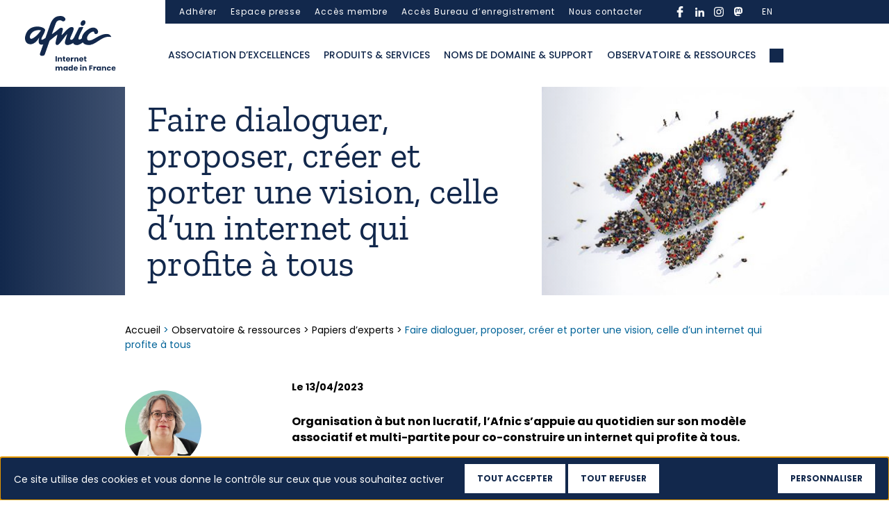

--- FILE ---
content_type: text/html; charset=UTF-8
request_url: https://www.afnic.fr/observatoire-ressources/papier-expert/faire-dialoguer-proposer-creer-et-porter-une-vision-celle-dun-internet-qui-profite-a-tous/
body_size: 20948
content:

<!DOCTYPE html>
<html class="no-js" lang="fr-FR">
    <head>
        <meta charset="UTF-8">
        <meta http-equiv="x-ua-compatible" content="ie=edge">
        <meta name="viewport" content="width=device-width, initial-scale=1, shrink-to-fit=no">

        <link rel="profile" href="http://gmpg.org/xfn/11" />
                    <link rel="pingback" href="" />
        
        <link rel="preload" as="font" href="/wp-sites/themes/afnic/assets/fonts/poppins/Poppins-Regular.woff2" type="font/woff2" crossorigin />
        <link rel="preload" as="font" href="/wp-sites/themes/afnic/assets/fonts/poppins/Poppins-Medium.woff2" type="font/woff2" crossorigin />
        <link rel="preload" as="font" href="/wp-sites/themes/afnic/assets/fonts/poppins/Poppins-Bold.woff2" type="font/woff2" crossorigin />
        <link rel="preload" as="font" href="/wp-sites/themes/afnic/assets/fonts/zillaslab/ZillaSlab-Bold.woff2" type="font/woff2" crossorigin />
        <link rel="preload" as="font" href="/wp-sites/themes/afnic/assets/fonts/zillaslab/ZillaSlab-Regular.woff2" type="font/woff2" crossorigin />

        <link rel="apple-touch-icon-precomposed" sizes="57x57" href="/wp-sites/themes/afnic/assets/favicon/apple-touch-icon-57x57.png" />
        <link rel="apple-touch-icon-precomposed" sizes="114x114" href="/wp-sites/themes/afnic/assets/favicon/apple-touch-icon-114x114.png" />
        <link rel="apple-touch-icon-precomposed" sizes="72x72" href="/wp-sites/themes/afnic/assets/favicon/apple-touch-icon-72x72.png" />
        <link rel="apple-touch-icon-precomposed" sizes="144x144" href="/wp-sites/themes/afnic/assets/favicon/apple-touch-icon-144x144.png" />
        <link rel="apple-touch-icon-precomposed" sizes="60x60" href="/wp-sites/themes/afnic/assets/favicon/apple-touch-icon-60x60.png" />
        <link rel="apple-touch-icon-precomposed" sizes="120x120" href="/wp-sites/themes/afnic/assets/favicon/apple-touch-icon-120x120.png" />
        <link rel="apple-touch-icon-precomposed" sizes="76x76" href="/wp-sites/themes/afnic/assets/favicon/apple-touch-icon-76x76.png" />
        <link rel="apple-touch-icon-precomposed" sizes="152x152" href="/wp-sites/themes/afnic/assets/favicon/apple-touch-icon-152x152.png" />
        <link rel="icon" type="image/png" href="/wp-sites/themes/afnic/assets/favicon/favicon-196x196.png" sizes="196x196" />
        <link rel="icon" type="image/png" href="/wp-sites/themes/afnic/assets/favicon/favicon-96x96.png" sizes="96x96" />
        <link rel="icon" type="image/png" href="/wp-sites/themes/afnic/assets/favicon/favicon-32x32.png" sizes="32x32" />
        <link rel="icon" type="image/png" href="/wp-sites/themes/afnic/assets/favicon/favicon-16x16.png" sizes="16x16" />
        <link rel="icon" type="image/png" href="/wp-sites/themes/afnic/assets/favicon/favicon-128.png" sizes="128x128" />
        <meta name="application-name" content="Afnic"/>
        <meta name="msapplication-TileColor" content="#FFFFFF" />
        <meta name="msapplication-TileImage" content="/wp-sites/themes/afnic/assets/favicon/mstile-144x144.png" />
        <meta name="msapplication-square70x70logo" content="/wp-sites/themes/afnic/assets/favicon/mstile-70x70.png" />
        <meta name="msapplication-square150x150logo" content="/wp-sites/themes/afnic/assets/favicon/mstile-150x150.png" />
        <meta name="msapplication-wide310x150logo" content="/wp-sites/themes/afnic/assets/favicon/mstile-310x150.png" />
        <meta name="msapplication-square310x310logo" content="/wp-sites/themes/afnic/assets/favicon/mstile-310x310.png" />

        <!-- custom wpml seo -->

                            <link rel="alternate" hreflang="fr" href="https://www.afnic.fr/observatoire-ressources/papier-expert/faire-dialoguer-proposer-creer-et-porter-une-vision-celle-dun-internet-qui-profite-a-tous/">
                <link rel="alternate" hreflang="en" href="https://www.afnic.fr/en/observatory-and-resources/expert-papers/foster-dialogue-put-forward-proposals-create-and-convey-a-vision-of-an-internet-that-benefits-everyone/">
                    <!-- end custom wpml seo -->

        <!-- wordpress head -->
        <style type="text/css">div[id^="wpcf7-f28579"] button.cf7mls_next {   }div[id^="wpcf7-f28579"] button.cf7mls_back {   }div[id^="wpcf7-f28438"] button.cf7mls_next {   }div[id^="wpcf7-f28438"] button.cf7mls_back {   }div[id^="wpcf7-f28081"] button.cf7mls_next {   }div[id^="wpcf7-f28081"] button.cf7mls_back {   }div[id^="wpcf7-f27454"] button.cf7mls_next {   }div[id^="wpcf7-f27454"] button.cf7mls_back {   }div[id^="wpcf7-f26987"] button.cf7mls_next {   }div[id^="wpcf7-f26987"] button.cf7mls_back {   }div[id^="wpcf7-f26986"] button.cf7mls_next {   }div[id^="wpcf7-f26986"] button.cf7mls_back {   }div[id^="wpcf7-f24915"] button.cf7mls_next {   }div[id^="wpcf7-f24915"] button.cf7mls_back {   }div[id^="wpcf7-f24705"] button.cf7mls_next {   }div[id^="wpcf7-f24705"] button.cf7mls_back {   }div[id^="wpcf7-f24701"] button.cf7mls_next {   }div[id^="wpcf7-f24701"] button.cf7mls_back {   }div[id^="wpcf7-f24699"] button.cf7mls_next {   }div[id^="wpcf7-f24699"] button.cf7mls_back {   }div[id^="wpcf7-f24691"] button.cf7mls_next {   }div[id^="wpcf7-f24691"] button.cf7mls_back {   }div[id^="wpcf7-f24658"] button.cf7mls_next {   }div[id^="wpcf7-f24658"] button.cf7mls_back {   }div[id^="wpcf7-f24652"] button.cf7mls_next {   }div[id^="wpcf7-f24652"] button.cf7mls_back {   }div[id^="wpcf7-f24640"] button.cf7mls_next {   }div[id^="wpcf7-f24640"] button.cf7mls_back {   }div[id^="wpcf7-f24638"] button.cf7mls_next {   }div[id^="wpcf7-f24638"] button.cf7mls_back {   }div[id^="wpcf7-f23989"] button.cf7mls_next {   }div[id^="wpcf7-f23989"] button.cf7mls_back {   }div[id^="wpcf7-f23987"] button.cf7mls_next {   }div[id^="wpcf7-f23987"] button.cf7mls_back {   }div[id^="wpcf7-f23982"] button.cf7mls_next {   }div[id^="wpcf7-f23982"] button.cf7mls_back {   }div[id^="wpcf7-f23975"] button.cf7mls_next {   }div[id^="wpcf7-f23975"] button.cf7mls_back {   }div[id^="wpcf7-f23966"] button.cf7mls_next {   }div[id^="wpcf7-f23966"] button.cf7mls_back {   }div[id^="wpcf7-f23051"] button.cf7mls_next {   }div[id^="wpcf7-f23051"] button.cf7mls_back {   }div[id^="wpcf7-f23049"] button.cf7mls_next {   }div[id^="wpcf7-f23049"] button.cf7mls_back {   }div[id^="wpcf7-f22761"] button.cf7mls_next {   }div[id^="wpcf7-f22761"] button.cf7mls_back {   }div[id^="wpcf7-f22758"] button.cf7mls_next {   }div[id^="wpcf7-f22758"] button.cf7mls_back {   }div[id^="wpcf7-f22752"] button.cf7mls_next {   }div[id^="wpcf7-f22752"] button.cf7mls_back {   }div[id^="wpcf7-f22748"] button.cf7mls_next {   }div[id^="wpcf7-f22748"] button.cf7mls_back {   }div[id^="wpcf7-f21747"] button.cf7mls_next {   }div[id^="wpcf7-f21747"] button.cf7mls_back {   }div[id^="wpcf7-f21740"] button.cf7mls_next {   }div[id^="wpcf7-f21740"] button.cf7mls_back {   }div[id^="wpcf7-f17924"] button.cf7mls_next {   }div[id^="wpcf7-f17924"] button.cf7mls_back {   }div[id^="wpcf7-f17923"] button.cf7mls_next {   }div[id^="wpcf7-f17923"] button.cf7mls_back {   }</style><meta name='robots' content='index, follow, max-image-preview:large, max-snippet:-1, max-video-preview:-1' />
<link rel="dns-prefetch" href="//tarteaucitron.io"><link rel="preconnect" href="https://tarteaucitron.io" crossorigin=""><!--cloudflare-no-transform--><script type="text/javascript" src="https://tarteaucitron.io/load.js?domain=www.afnic.fr&uuid=d874ca20ef9f2a15da669e59f39382076442c4cf"></script>
	<!-- This site is optimized with the Yoast SEO plugin v26.8 - https://yoast.com/product/yoast-seo-wordpress/ -->
	<title>Faire dialoguer, proposer, créer et porter une vision, celle d’un internet qui profite à tous</title>
	<link rel="canonical" href="https://www.afnic.fr/observatoire-ressources/papier-expert/faire-dialoguer-proposer-creer-et-porter-une-vision-celle-dun-internet-qui-profite-a-tous/" />
	<meta property="og:locale" content="fr_FR" />
	<meta property="og:type" content="article" />
	<meta property="og:title" content="Faire dialoguer, proposer, créer et porter une vision, celle d’un internet qui profite à tous" />
	<meta property="og:url" content="https://www.afnic.fr/observatoire-ressources/papier-expert/faire-dialoguer-proposer-creer-et-porter-une-vision-celle-dun-internet-qui-profite-a-tous/" />
	<meta property="og:site_name" content="Afnic" />
	<meta property="article:modified_time" content="2023-04-13T14:35:22+00:00" />
	<script type="application/ld+json" class="yoast-schema-graph">{"@context":"https://schema.org","@graph":[{"@type":"WebPage","@id":"https://www.afnic.fr/observatoire-ressources/papier-expert/faire-dialoguer-proposer-creer-et-porter-une-vision-celle-dun-internet-qui-profite-a-tous/","url":"https://www.afnic.fr/observatoire-ressources/papier-expert/faire-dialoguer-proposer-creer-et-porter-une-vision-celle-dun-internet-qui-profite-a-tous/","name":"Faire dialoguer, proposer, créer et porter une vision, celle d’un internet qui profite à tous","isPartOf":{"@id":"https://www.afnic.fr/#website"},"datePublished":"2023-04-13T14:01:16+00:00","dateModified":"2023-04-13T14:35:22+00:00","breadcrumb":{"@id":"https://www.afnic.fr/observatoire-ressources/papier-expert/faire-dialoguer-proposer-creer-et-porter-une-vision-celle-dun-internet-qui-profite-a-tous/#breadcrumb"},"inLanguage":"fr-FR","potentialAction":[{"@type":"ReadAction","target":["https://www.afnic.fr/observatoire-ressources/papier-expert/faire-dialoguer-proposer-creer-et-porter-une-vision-celle-dun-internet-qui-profite-a-tous/"]}]},{"@type":"BreadcrumbList","@id":"https://www.afnic.fr/observatoire-ressources/papier-expert/faire-dialoguer-proposer-creer-et-porter-une-vision-celle-dun-internet-qui-profite-a-tous/#breadcrumb","itemListElement":[{"@type":"ListItem","position":1,"name":"Home","item":"https://www.afnic.fr/"},{"@type":"ListItem","position":2,"name":"Observatoire &#038; ressources","item":"https://www.afnic.fr/observatoire-ressources/"},{"@type":"ListItem","position":3,"name":"Papiers d&rsquo;experts","item":"https://www.afnic.fr/observatoire-ressources/papier-expert/"},{"@type":"ListItem","position":4,"name":"Faire dialoguer, proposer, créer et porter une vision, celle d’un internet qui profite à tous"}]},{"@type":"WebSite","@id":"https://www.afnic.fr/#website","url":"https://www.afnic.fr/","name":"Afnic","description":"---","potentialAction":[{"@type":"SearchAction","target":{"@type":"EntryPoint","urlTemplate":"https://www.afnic.fr/?s={search_term_string}"},"query-input":{"@type":"PropertyValueSpecification","valueRequired":true,"valueName":"search_term_string"}}],"inLanguage":"fr-FR"}]}</script>
	<!-- / Yoast SEO plugin. -->


<link rel="alternate" type="application/rss+xml" title="Afnic &raquo; Flux" href="https://www.afnic.fr/feed/" />
<link rel="alternate" type="application/rss+xml" title="Afnic &raquo; Flux des commentaires" href="https://www.afnic.fr/comments/feed/" />
<link rel="alternate" title="oEmbed (JSON)" type="application/json+oembed" href="https://www.afnic.fr/wp-json/oembed/1.0/embed?url=https%3A%2F%2Fwww.afnic.fr%2Fobservatoire-ressources%2Fpapier-expert%2Ffaire-dialoguer-proposer-creer-et-porter-une-vision-celle-dun-internet-qui-profite-a-tous%2F" />
<link rel="alternate" title="oEmbed (XML)" type="text/xml+oembed" href="https://www.afnic.fr/wp-json/oembed/1.0/embed?url=https%3A%2F%2Fwww.afnic.fr%2Fobservatoire-ressources%2Fpapier-expert%2Ffaire-dialoguer-proposer-creer-et-porter-une-vision-celle-dun-internet-qui-profite-a-tous%2F&#038;format=xml" />
<style id='wp-img-auto-sizes-contain-inline-css' type='text/css'>
img:is([sizes=auto i],[sizes^="auto," i]){contain-intrinsic-size:3000px 1500px}
/*# sourceURL=wp-img-auto-sizes-contain-inline-css */
</style>
<link rel='stylesheet' id='cf7ic_style-css' href='https://www.afnic.fr/wp-ressources/plugins/contact-form-7-image-captcha/css/cf7ic-style.css?ver=3.3.7' type='text/css' media='all' />
<style id='wp-emoji-styles-inline-css' type='text/css'>

	img.wp-smiley, img.emoji {
		display: inline !important;
		border: none !important;
		box-shadow: none !important;
		height: 1em !important;
		width: 1em !important;
		margin: 0 0.07em !important;
		vertical-align: -0.1em !important;
		background: none !important;
		padding: 0 !important;
	}
/*# sourceURL=wp-emoji-styles-inline-css */
</style>
<style id='classic-theme-styles-inline-css' type='text/css'>
/*! This file is auto-generated */
.wp-block-button__link{color:#fff;background-color:#32373c;border-radius:9999px;box-shadow:none;text-decoration:none;padding:calc(.667em + 2px) calc(1.333em + 2px);font-size:1.125em}.wp-block-file__button{background:#32373c;color:#fff;text-decoration:none}
/*# sourceURL=/wp-includes/css/classic-themes.min.css */
</style>
<link rel='stylesheet' id='dnd-upload-cf7-css' href='https://www.afnic.fr/wp-ressources/plugins/drag-and-drop-multiple-file-upload-contact-form-7/assets/css/dnd-upload-cf7.css?ver=1.3.9.3' type='text/css' media='all' />
<link rel='stylesheet' id='cf7mls-css' href='https://www.afnic.fr/wp-ressources/plugins/cf7-multi-step/assets/frontend/css/cf7mls.css?ver=2.7.9' type='text/css' media='all' />
<link rel='stylesheet' id='cf7mls_animate-css' href='https://www.afnic.fr/wp-ressources/plugins/cf7-multi-step/assets/frontend/animate/animate.min.css?ver=2.7.9' type='text/css' media='all' />
<link rel='stylesheet' id='contact-form-7-css' href='https://www.afnic.fr/wp-ressources/plugins/contact-form-7/includes/css/styles.css?ver=6.1.4' type='text/css' media='all' />
<link rel='stylesheet' id='bootstrap-basic4-wp-main-css' href='https://www.afnic.fr/wp-sites/themes/afnic/style.css?ver=1.0.0.1602148280' type='text/css' media='all' />
<link rel='stylesheet' id='bootstrap4-css' href='https://www.afnic.fr/wp-sites/themes/bootstrap-basic4/assets/css/bootstrap.min.css?ver=4.6.2' type='text/css' media='all' />
<link rel='stylesheet' id='chld_thm_cfg_separate-css' href='https://www.afnic.fr/wp-sites/themes/afnic/ctc-style.css?ver=6.9' type='text/css' media='all' />
<link rel='stylesheet' id='bootstrap-basic4-font-awesome5-css' href='https://www.afnic.fr/wp-sites/themes/bootstrap-basic4/assets/fontawesome/css/all.min.css?ver=5.15.4' type='text/css' media='all' />
<link rel='stylesheet' id='bootstrap-basic4-main-css' href='https://www.afnic.fr/wp-sites/themes/bootstrap-basic4/assets/css/main.css?ver=1.0.0.1602148280' type='text/css' media='all' />
<link rel='stylesheet' id='cf7cf-style-css' href='https://www.afnic.fr/wp-ressources/plugins/cf7-conditional-fields/style.css?ver=2.6.7' type='text/css' media='all' />
<link rel='stylesheet' id='style-slick-css' href='https://www.afnic.fr/wp-sites/themes/afnic/assets/css/slick.css?ver=6.9' type='text/css' media='all' />
<link rel='stylesheet' id='style-afnic-css' href='https://www.afnic.fr/wp-sites/themes/afnic/assets/css/style.css?ver=1761391052' type='text/css' media='all' />
<link rel='stylesheet' id='style-afnic-tw-css' href='https://www.afnic.fr/wp-sites/themes/afnic/assets/css/tailwind.css?ver=1761391052' type='text/css' media='all' />
<script type="text/javascript" id="wpml-cookie-js-extra">
/* <![CDATA[ */
var wpml_cookies = {"wp-wpml_current_language":{"value":"fr","expires":1,"path":"/"}};
var wpml_cookies = {"wp-wpml_current_language":{"value":"fr","expires":1,"path":"/"}};
//# sourceURL=wpml-cookie-js-extra
/* ]]> */
</script>
<script type="text/javascript" src="https://www.afnic.fr/wp-ressources/plugins/sitepress-multilingual-cms/res/js/cookies/language-cookie.js?ver=486900" id="wpml-cookie-js" defer="defer" data-wp-strategy="defer"></script>
<script type="text/javascript" id="jquery-core-js-extra">
/* <![CDATA[ */
var afnic_formations_ajax = {"ajaxurl":"https://www.afnic.fr/wp-admin/admin-ajax.php","nonce":"02fbe6a049","action":"afnic_formations_filter","current_lang":"fr","strings":{"loading":"Chargement des formations...","no_formations":"Aucune formation trouv\u00e9e pour les crit\u00e8res s\u00e9lectionn\u00e9s.","load_more":"Afficher plus de formations","loading_more":"Chargement...","error_loading":"Une erreur est survenue lors du chargement des formations","error_connection":"Erreur de connexion. Veuillez r\u00e9essayer.","error_timeout":"D\u00e9lai d'attente d\u00e9pass\u00e9. Veuillez r\u00e9essayer.","error_security":"Erreur de s\u00e9curit\u00e9. Veuillez actualiser la page.","error_processing":"Erreur lors du traitement de la r\u00e9ponse","retry":"R\u00e9essayer","results_count":"r\u00e9sultat","results_count_plural":"r\u00e9sultats"}};
var afnic_formations_email = {"ajax_url":"https://www.afnic.fr/wp-admin/admin-ajax.php","strings":{"sending":"Envoi en cours...","required_fields":"Veuillez remplir tous les champs obligatoires et accepter les conditions RGPD.","invalid_email":"Veuillez saisir une adresse email valide.","error_sending":"Une erreur est survenue lors de l'envoi. Veuillez r\u00e9essayer.","nom_participant":"Nom du participant","prenom_participant":"Pr\u00e9nom du participant","societe_participant":"Soci\u00e9t\u00e9 du participant","email_participant":"Adresse email du participant","remove_participant":"Supprimer le participant"}};
//# sourceURL=jquery-core-js-extra
/* ]]> */
</script>
<script type="text/javascript" src="https://www.afnic.fr/wp-includes/js/jquery/jquery.min.js?ver=3.7.1" id="jquery-core-js"></script>
<script type="text/javascript" src="https://www.afnic.fr/wp-includes/js/jquery/jquery-migrate.min.js?ver=3.4.1" id="jquery-migrate-js"></script>
<link rel="https://api.w.org/" href="https://www.afnic.fr/wp-json/" /><link rel="EditURI" type="application/rsd+xml" title="RSD" href="https://www.afnic.fr/xmlrpc.php?rsd" />
<meta name="generator" content="WordPress 6.9" />
<link rel='shortlink' href='https://www.afnic.fr/?p=26219' />
<meta name="generator" content="WPML ver:4.8.6 stt:1,4;" />
        <!-- end wordpress head -->
        <!-- Matomo -->
        <script type="text/javascript">
        var _paq = window._paq = window._paq || [];
        /* tracker methods like "setCustomDimension" should be called before "trackPageView" */
        _paq.push(["setDocumentTitle", document.domain + "/" + document.title]);
        _paq.push(["setCookieDomain", "*.www.afnic.fr"]);
        _paq.push(["setDomains", ["*.www.afnic.fr"]]);
        _paq.push(["setDoNotTrack", true]);
        _paq.push(['trackPageView']);
        _paq.push(['enableLinkTracking']);
        (function() {
        var u="https://afnic.innocraft.cloud/";
        _paq.push(['setTrackerUrl', u+'matomo.php']);
        _paq.push(['setSiteId', '1']);
        var d=document, g=d.createElement('script'), s=d.getElementsByTagName('script')[0];
        g.type='text/javascript'; g.async=true; g.src='//cdn.innocraft.cloud/afnic.innocraft.cloud/matomo.js'; s.parentNode.insertBefore(g,s);
        })();
        </script>
        <!-- End Matomo Code -->
            <style id='global-styles-inline-css' type='text/css'>
:root{--wp--preset--aspect-ratio--square: 1;--wp--preset--aspect-ratio--4-3: 4/3;--wp--preset--aspect-ratio--3-4: 3/4;--wp--preset--aspect-ratio--3-2: 3/2;--wp--preset--aspect-ratio--2-3: 2/3;--wp--preset--aspect-ratio--16-9: 16/9;--wp--preset--aspect-ratio--9-16: 9/16;--wp--preset--color--black: #000000;--wp--preset--color--cyan-bluish-gray: #abb8c3;--wp--preset--color--white: #ffffff;--wp--preset--color--pale-pink: #f78da7;--wp--preset--color--vivid-red: #cf2e2e;--wp--preset--color--luminous-vivid-orange: #ff6900;--wp--preset--color--luminous-vivid-amber: #fcb900;--wp--preset--color--light-green-cyan: #7bdcb5;--wp--preset--color--vivid-green-cyan: #00d084;--wp--preset--color--pale-cyan-blue: #8ed1fc;--wp--preset--color--vivid-cyan-blue: #0693e3;--wp--preset--color--vivid-purple: #9b51e0;--wp--preset--gradient--vivid-cyan-blue-to-vivid-purple: linear-gradient(135deg,rgb(6,147,227) 0%,rgb(155,81,224) 100%);--wp--preset--gradient--light-green-cyan-to-vivid-green-cyan: linear-gradient(135deg,rgb(122,220,180) 0%,rgb(0,208,130) 100%);--wp--preset--gradient--luminous-vivid-amber-to-luminous-vivid-orange: linear-gradient(135deg,rgb(252,185,0) 0%,rgb(255,105,0) 100%);--wp--preset--gradient--luminous-vivid-orange-to-vivid-red: linear-gradient(135deg,rgb(255,105,0) 0%,rgb(207,46,46) 100%);--wp--preset--gradient--very-light-gray-to-cyan-bluish-gray: linear-gradient(135deg,rgb(238,238,238) 0%,rgb(169,184,195) 100%);--wp--preset--gradient--cool-to-warm-spectrum: linear-gradient(135deg,rgb(74,234,220) 0%,rgb(151,120,209) 20%,rgb(207,42,186) 40%,rgb(238,44,130) 60%,rgb(251,105,98) 80%,rgb(254,248,76) 100%);--wp--preset--gradient--blush-light-purple: linear-gradient(135deg,rgb(255,206,236) 0%,rgb(152,150,240) 100%);--wp--preset--gradient--blush-bordeaux: linear-gradient(135deg,rgb(254,205,165) 0%,rgb(254,45,45) 50%,rgb(107,0,62) 100%);--wp--preset--gradient--luminous-dusk: linear-gradient(135deg,rgb(255,203,112) 0%,rgb(199,81,192) 50%,rgb(65,88,208) 100%);--wp--preset--gradient--pale-ocean: linear-gradient(135deg,rgb(255,245,203) 0%,rgb(182,227,212) 50%,rgb(51,167,181) 100%);--wp--preset--gradient--electric-grass: linear-gradient(135deg,rgb(202,248,128) 0%,rgb(113,206,126) 100%);--wp--preset--gradient--midnight: linear-gradient(135deg,rgb(2,3,129) 0%,rgb(40,116,252) 100%);--wp--preset--font-size--small: 13px;--wp--preset--font-size--medium: 20px;--wp--preset--font-size--large: 36px;--wp--preset--font-size--x-large: 42px;--wp--preset--spacing--20: 0.44rem;--wp--preset--spacing--30: 0.67rem;--wp--preset--spacing--40: 1rem;--wp--preset--spacing--50: 1.5rem;--wp--preset--spacing--60: 2.25rem;--wp--preset--spacing--70: 3.38rem;--wp--preset--spacing--80: 5.06rem;--wp--preset--shadow--natural: 6px 6px 9px rgba(0, 0, 0, 0.2);--wp--preset--shadow--deep: 12px 12px 50px rgba(0, 0, 0, 0.4);--wp--preset--shadow--sharp: 6px 6px 0px rgba(0, 0, 0, 0.2);--wp--preset--shadow--outlined: 6px 6px 0px -3px rgb(255, 255, 255), 6px 6px rgb(0, 0, 0);--wp--preset--shadow--crisp: 6px 6px 0px rgb(0, 0, 0);}:where(.is-layout-flex){gap: 0.5em;}:where(.is-layout-grid){gap: 0.5em;}body .is-layout-flex{display: flex;}.is-layout-flex{flex-wrap: wrap;align-items: center;}.is-layout-flex > :is(*, div){margin: 0;}body .is-layout-grid{display: grid;}.is-layout-grid > :is(*, div){margin: 0;}:where(.wp-block-columns.is-layout-flex){gap: 2em;}:where(.wp-block-columns.is-layout-grid){gap: 2em;}:where(.wp-block-post-template.is-layout-flex){gap: 1.25em;}:where(.wp-block-post-template.is-layout-grid){gap: 1.25em;}.has-black-color{color: var(--wp--preset--color--black) !important;}.has-cyan-bluish-gray-color{color: var(--wp--preset--color--cyan-bluish-gray) !important;}.has-white-color{color: var(--wp--preset--color--white) !important;}.has-pale-pink-color{color: var(--wp--preset--color--pale-pink) !important;}.has-vivid-red-color{color: var(--wp--preset--color--vivid-red) !important;}.has-luminous-vivid-orange-color{color: var(--wp--preset--color--luminous-vivid-orange) !important;}.has-luminous-vivid-amber-color{color: var(--wp--preset--color--luminous-vivid-amber) !important;}.has-light-green-cyan-color{color: var(--wp--preset--color--light-green-cyan) !important;}.has-vivid-green-cyan-color{color: var(--wp--preset--color--vivid-green-cyan) !important;}.has-pale-cyan-blue-color{color: var(--wp--preset--color--pale-cyan-blue) !important;}.has-vivid-cyan-blue-color{color: var(--wp--preset--color--vivid-cyan-blue) !important;}.has-vivid-purple-color{color: var(--wp--preset--color--vivid-purple) !important;}.has-black-background-color{background-color: var(--wp--preset--color--black) !important;}.has-cyan-bluish-gray-background-color{background-color: var(--wp--preset--color--cyan-bluish-gray) !important;}.has-white-background-color{background-color: var(--wp--preset--color--white) !important;}.has-pale-pink-background-color{background-color: var(--wp--preset--color--pale-pink) !important;}.has-vivid-red-background-color{background-color: var(--wp--preset--color--vivid-red) !important;}.has-luminous-vivid-orange-background-color{background-color: var(--wp--preset--color--luminous-vivid-orange) !important;}.has-luminous-vivid-amber-background-color{background-color: var(--wp--preset--color--luminous-vivid-amber) !important;}.has-light-green-cyan-background-color{background-color: var(--wp--preset--color--light-green-cyan) !important;}.has-vivid-green-cyan-background-color{background-color: var(--wp--preset--color--vivid-green-cyan) !important;}.has-pale-cyan-blue-background-color{background-color: var(--wp--preset--color--pale-cyan-blue) !important;}.has-vivid-cyan-blue-background-color{background-color: var(--wp--preset--color--vivid-cyan-blue) !important;}.has-vivid-purple-background-color{background-color: var(--wp--preset--color--vivid-purple) !important;}.has-black-border-color{border-color: var(--wp--preset--color--black) !important;}.has-cyan-bluish-gray-border-color{border-color: var(--wp--preset--color--cyan-bluish-gray) !important;}.has-white-border-color{border-color: var(--wp--preset--color--white) !important;}.has-pale-pink-border-color{border-color: var(--wp--preset--color--pale-pink) !important;}.has-vivid-red-border-color{border-color: var(--wp--preset--color--vivid-red) !important;}.has-luminous-vivid-orange-border-color{border-color: var(--wp--preset--color--luminous-vivid-orange) !important;}.has-luminous-vivid-amber-border-color{border-color: var(--wp--preset--color--luminous-vivid-amber) !important;}.has-light-green-cyan-border-color{border-color: var(--wp--preset--color--light-green-cyan) !important;}.has-vivid-green-cyan-border-color{border-color: var(--wp--preset--color--vivid-green-cyan) !important;}.has-pale-cyan-blue-border-color{border-color: var(--wp--preset--color--pale-cyan-blue) !important;}.has-vivid-cyan-blue-border-color{border-color: var(--wp--preset--color--vivid-cyan-blue) !important;}.has-vivid-purple-border-color{border-color: var(--wp--preset--color--vivid-purple) !important;}.has-vivid-cyan-blue-to-vivid-purple-gradient-background{background: var(--wp--preset--gradient--vivid-cyan-blue-to-vivid-purple) !important;}.has-light-green-cyan-to-vivid-green-cyan-gradient-background{background: var(--wp--preset--gradient--light-green-cyan-to-vivid-green-cyan) !important;}.has-luminous-vivid-amber-to-luminous-vivid-orange-gradient-background{background: var(--wp--preset--gradient--luminous-vivid-amber-to-luminous-vivid-orange) !important;}.has-luminous-vivid-orange-to-vivid-red-gradient-background{background: var(--wp--preset--gradient--luminous-vivid-orange-to-vivid-red) !important;}.has-very-light-gray-to-cyan-bluish-gray-gradient-background{background: var(--wp--preset--gradient--very-light-gray-to-cyan-bluish-gray) !important;}.has-cool-to-warm-spectrum-gradient-background{background: var(--wp--preset--gradient--cool-to-warm-spectrum) !important;}.has-blush-light-purple-gradient-background{background: var(--wp--preset--gradient--blush-light-purple) !important;}.has-blush-bordeaux-gradient-background{background: var(--wp--preset--gradient--blush-bordeaux) !important;}.has-luminous-dusk-gradient-background{background: var(--wp--preset--gradient--luminous-dusk) !important;}.has-pale-ocean-gradient-background{background: var(--wp--preset--gradient--pale-ocean) !important;}.has-electric-grass-gradient-background{background: var(--wp--preset--gradient--electric-grass) !important;}.has-midnight-gradient-background{background: var(--wp--preset--gradient--midnight) !important;}.has-small-font-size{font-size: var(--wp--preset--font-size--small) !important;}.has-medium-font-size{font-size: var(--wp--preset--font-size--medium) !important;}.has-large-font-size{font-size: var(--wp--preset--font-size--large) !important;}.has-x-large-font-size{font-size: var(--wp--preset--font-size--x-large) !important;}
/*# sourceURL=global-styles-inline-css */
</style>
</head>
    <body class="wp-singular papier-expert-template-default single single-papier-expert postid-26219 wp-embed-responsive wp-theme-bootstrap-basic4 wp-child-theme-afnic">
        <a id="top" tabindex="-1"></a>
        <a class="evitement" href="#contenu">Aller au contenu</a>
        <a class="evitement" href="#gotomenu1">Aller au menu principal</a>
        <a class="evitement" href="#gotomenu2">Aller au menu secondaire</a>
        <a class="evitement" href="#gotopieddepage">Aller au pied de page</a>
        <noscript>
            <!-- Matomo Image Tracker-->
            <img referrerpolicy="no-referrer-when-downgrade" src="https://afnic.innocraft.cloud/matomo.php?idsite=1&amp;rec=1" style="border:0" alt="" />
            <!-- End Matomo -->
        </noscript>
        <div class="main-wrapper">
            <a id="contenu" tabindex="-1"></a>
            <main>
                <div class="pre-header">
    <div class="container">
        <div class="page-header-top-right row d-none d-lg-flex">
            <a id="gotomenu2" tabindex="-1"></a>
            <ul id="pre-primary-menu" class="pre-navbar"><li id="menu-item-1198" class="menu-item menu-item-type-post_type menu-item-object-page menu-item-1198 nav-item"><a href="https://www.afnic.fr/adherer/" class="nav-link  menu-item menu-item-type-post_type menu-item-object-page">Adhérer</a></li>
<li id="menu-item-1199" class="menu-item menu-item-type-post_type menu-item-object-page menu-item-1199 nav-item"><a href="https://www.afnic.fr/espace-presse/" class="nav-link  menu-item menu-item-type-post_type menu-item-object-page">Espace presse</a></li>
<li id="menu-item-364" class="menu-item menu-item-type-custom menu-item-object-custom menu-item-364 nav-item"><a target="_blank" href="https://membres.afnic.fr/" class="nav-link  menu-item menu-item-type-custom menu-item-object-custom">Accès membre</a></li>
<li id="menu-item-2828" class="menu-item menu-item-type-custom menu-item-object-custom menu-item-2828 nav-item"><a target="_blank" href="https://extranet.nic.fr/fr/" class="nav-link  menu-item menu-item-type-custom menu-item-object-custom">Accès Bureau d&rsquo;enregistrement</a></li>
<li id="menu-item-16932" class="menu-item menu-item-type-post_type menu-item-object-page menu-item-16932 nav-item"><a href="https://www.afnic.fr/nous-contacter/" class="nav-link  menu-item menu-item-type-post_type menu-item-object-page">Nous contacter</a></li>
</ul>
            <ul id="menu-rs" class="menu-rs"><li id="menu-item-393" class="menu-item menu-item-type-custom menu-item-object-custom icon-rs icon-rs--facebook"><a target="_blank" href="https://www.facebook.com/afnic.fr" class="  menu-item menu-item-type-custom menu-item-object-custom">facebook</a></li>
<li id="menu-item-394" class="menu-item menu-item-type-custom menu-item-object-custom icon-rs icon-rs--linkedin"><a target="_blank" href="https://www.linkedin.com/company/afnic/" class="  menu-item menu-item-type-custom menu-item-object-custom">linkedin</a></li>
<li id="menu-item-396" class="menu-item menu-item-type-custom menu-item-object-custom icon-rs icon-rs--instagram"><a target="_blank" href="https://www.instagram.com/afnic.fr/" class="  menu-item menu-item-type-custom menu-item-object-custom">instagram</a></li>
<li id="menu-item-397" class="menu-item menu-item-type-custom menu-item-object-custom icon-rs icon-rs--mastodon"><a target="_blank" href="https://mastodon.social/@afnic" class="  menu-item menu-item-type-custom menu-item-object-custom">mastodon</a></li>
</ul>
            <div class="wpml-ls-sidebars-widget-pre-priamary-menu wpml-ls wpml-ls-legacy-list-vertical">
            	<ul>
					<li class="wpml-ls-slot-widget-pre-priamary-menu wpml-ls-item wpml-ls-item-en wpml-ls-first-item wpml-ls-last-item wpml-ls-item-legacy-list-vertical">
        				<a href="https://www.afnic.fr/en/observatory-and-resources/expert-papers/foster-dialogue-put-forward-proposals-create-and-convey-a-vision-of-an-internet-that-benefits-everyone/" class="wpml-ls-link"><span class="wpml-ls-native" lang="en">EN</span></a>
        			</li>
            	</ul>
            </div>

                    </div>
    </div>
</div>
<header role="banner" class="page-header page-header-sitebrand-topbar">
    <div class="container">
        <div class="site-branding row">

            <div class="site-title">
                                <div class="site-title-heading">
                                    <a href="https://www.afnic.fr/" title="retour à l'accueil du site Afnic : Internet made in France" rel="home">
                        <img src="/wp-sites/themes/afnic/custom/picto/afnic-1.svg" width="131" height="80" alt="Afnic : internet made in France" loading="lazy" class="logo-afnic-mobile d-none d-lg-block" />
                        <img src="/wp-sites/themes/afnic/custom/picto/afnicxs-1.svg" width="63" height="30" alt="Afnic : internet made in France" loading="lazy" class="logo-afnic-desktop d-lg-none" />
                    </a>
                                </div>
                            </div>
            <div class="navbar-toggle navbar-expand-xl navbar-light">
                <button class="navbar-toggler" type="button" data-toggle="collapse" data-target=".navbar-collapse" aria-controls="bootstrap-basic4-topnavbar" aria-expanded="false" aria-label="Toggle navigation">
                    <span class="navbar-toggler-icon"></span>
                </button>
            </div>
        </div><!--.site-branding-->

        <a id="gotomenu1" tabindex="-1"></a>
                <div class="row main-navigation">
            <nav class="navbar navbar-expand-xl navbar-light">

                <div id="bootstrap-basic4-topnavbar" class="collapse navbar-collapse">
                    <div class="container">
                        <ul id="bb4-primary-menu-2" class="navbar-nav"><li id="menu-item-2020" class="menu-item menu-item-type-post_type menu-item-object-page menu-item-has-children menu-item-2020 nav-item hoverable"><a href="https://www.afnic.fr/association-excellences/" class="hoverable-toggle nav-link  menu-item menu-item-type-post_type menu-item-object-page menu-item-has-children">Association d’excellences</a> <span class="caret"></span> 
<div class="hoverable-menu">

<div class="container">
<p class='title-in-nav-menu'>Association d’excellences</p>	<a href="https://www.afnic.fr/association-excellences/qui-sommes-nous/" class="hoverable-item  menu-item menu-item-type-post_type menu-item-object-page">Qui sommes-nous ?</a>
	<a href="https://www.afnic.fr/association-excellences/nos-engagements/" class="hoverable-item  menu-item menu-item-type-post_type menu-item-object-page">Nos engagements</a>
	<a href="https://www.afnic.fr/association-excellences/notre-demarche/" class="hoverable-item  menu-item menu-item-type-post_type menu-item-object-page">Notre démarche d’excellence</a>
	<a href="https://www.afnic.fr/association-excellences/travailler-avec-nous/" class="hoverable-item  menu-item menu-item-type-post_type menu-item-object-page">Travailler avec nous</a>
</div>
</div>
</li>
<li id="menu-item-390" class="menu-item menu-item-type-post_type menu-item-object-page menu-item-has-children menu-item-390 nav-item hoverable"><a href="https://www.afnic.fr/produits-services/" class="hoverable-toggle nav-link  menu-item menu-item-type-post_type menu-item-object-page menu-item-has-children">Produits &#038; services</a> <span class="caret"></span> 
<div class="hoverable-menu">

<div class="container">
<p class='title-in-nav-menu'>Produits &#038; services</p>	<a href="https://www.afnic.fr/produits-services/services-associes/" class="hoverable-item  menu-item menu-item-type-post_type menu-item-object-page">Le .fr et services associés</a>
	<a href="https://www.afnic.fr/produits-services/solutions-de-registre/" class="hoverable-item  menu-item menu-item-type-post_type menu-item-object-page">Solutions de registre</a>
	<a href="https://www.afnic.fr/produits-services/noms-domaines-ultramarins/" class="hoverable-item  menu-item menu-item-type-post_type menu-item-object-page">Noms de domaine ultramarins</a>
	<a href="https://www.afnic.fr/produits-services/formations/" class="hoverable-item  menu-item menu-item-type-post_type menu-item-object-page">Formations</a>
</div>
</div>
</li>
<li id="menu-item-381" class="menu-item menu-item-type-post_type menu-item-object-page menu-item-has-children menu-item-381 nav-item hoverable"><a href="https://www.afnic.fr/noms-de-domaine/" class="hoverable-toggle nav-link  menu-item menu-item-type-post_type menu-item-object-page menu-item-has-children">Noms de domaine &#038; support</a> <span class="caret"></span> 
<div class="hoverable-menu">

<div class="container">
<p class='title-in-nav-menu'>Noms de domaine &#038; support</p>	<a href="https://www.afnic.fr/noms-de-domaine/tout-savoir/" class="hoverable-item  menu-item menu-item-type-post_type menu-item-object-page">Tout savoir sur les noms de domaine</a>
	<a href="https://www.afnic.fr/noms-de-domaine/support/" class="hoverable-item  menu-item menu-item-type-post_type menu-item-object-page">Support</a>
	<a href="https://www.afnic.fr/noms-de-domaine/resoudre-un-litige/" class="hoverable-item  menu-item menu-item-type-post_type menu-item-object-page">Résoudre un litige</a>
	<a href="https://www.afnic.fr/noms-de-domaine/faq/" class="hoverable-item  menu-item menu-item-type-post_type menu-item-object-page">FAQ</a>
</div>
</div>
</li>
<li id="menu-item-385" class="menu-item menu-item-type-post_type menu-item-object-page menu-item-has-children menu-item-385 nav-item hoverable"><a href="https://www.afnic.fr/observatoire-ressources/" class="hoverable-toggle nav-link  menu-item menu-item-type-post_type menu-item-object-page menu-item-has-children">Observatoire &#038; ressources</a> <span class="caret"></span> 
<div class="hoverable-menu">

<div class="container">
<p class='title-in-nav-menu'>Observatoire &#038; ressources</p>	<a href="https://www.afnic.fr/observatoire-ressources/actualites/" class="hoverable-item  menu-item menu-item-type-post_type menu-item-object-page">Actualités</a>
	<a href="https://www.afnic.fr/observatoire-ressources/operations-maintenance/" class="hoverable-item  menu-item menu-item-type-post_type menu-item-object-page">Opérations de maintenance</a>
	<a href="https://www.afnic.fr/observatoire-ressources/agenda/" class="hoverable-item  menu-item menu-item-type-post_type menu-item-object-page">Agenda</a>
	<a href="https://www.afnic.fr/observatoire-ressources/papier-expert/" class="hoverable-item  menu-item menu-item-type-post_type menu-item-object-page">Papiers d’experts</a>
	<a href="https://www.afnic.fr/observatoire-ressources/observatoire/" class="hoverable-item  menu-item menu-item-type-post_type menu-item-object-page">Observatoire</a>
	<a href="https://www.afnic.fr/observatoire-ressources/statistiques/" class="hoverable-item  menu-item menu-item-type-post_type menu-item-object-page">Statistiques</a>
	<a href="https://www.afnic.fr/observatoire-ressources/consultations-publiques/" class="hoverable-item  menu-item menu-item-type-post_type menu-item-object-page">Consultations publiques</a>
	<a href="https://www.afnic.fr/observatoire-ressources/documents/" class="hoverable-item  menu-item menu-item-type-post_type menu-item-object-page">Documents de référence</a>
</div>
</div>
</li>
</ul>                        <div class="search-header">
                            <button class="link-search js--nav-search-loupe">Ouvrir la recherche</button>

                            <div class="search-form">
                                <form role="search" method="GET" action="/">
    
            
        
    <div class="input-group">
                <input  
            class="form-control" id="js--nav-search-input" 
            type="search" 
            name="s" 
            placeholder="Recherche&hellip;" 
            title="Recherche&hellip;"
        >
                <span class="input-group-append">
            <button class="btn " type="submit">Rechercher</button>
        </span>
    </div>
</form>                            </div>
                        </div>
                    </div>
                    <div class="secondary-menu d-xl-none">
                        <div class="container">
                            <ul id="pre-primary-menu-2" class="pre-navbar"><li class="menu-item menu-item-type-post_type menu-item-object-page menu-item-1198 nav-item"><a href="https://www.afnic.fr/adherer/" class="nav-link  menu-item menu-item-type-post_type menu-item-object-page">Adhérer</a></li>
<li class="menu-item menu-item-type-post_type menu-item-object-page menu-item-1199 nav-item"><a href="https://www.afnic.fr/espace-presse/" class="nav-link  menu-item menu-item-type-post_type menu-item-object-page">Espace presse</a></li>
<li class="menu-item menu-item-type-custom menu-item-object-custom menu-item-364 nav-item"><a target="_blank" href="https://membres.afnic.fr/" class="nav-link  menu-item menu-item-type-custom menu-item-object-custom">Accès membre</a></li>
<li class="menu-item menu-item-type-custom menu-item-object-custom menu-item-2828 nav-item"><a target="_blank" href="https://extranet.nic.fr/fr/" class="nav-link  menu-item menu-item-type-custom menu-item-object-custom">Accès Bureau d&rsquo;enregistrement</a></li>
<li class="menu-item menu-item-type-post_type menu-item-object-page menu-item-16932 nav-item"><a href="https://www.afnic.fr/nous-contacter/" class="nav-link  menu-item menu-item-type-post_type menu-item-object-page">Nous contacter</a></li>
</ul>
                            <ul id="menu-rs-2" class="menu-rs"><li class="menu-item menu-item-type-custom menu-item-object-custom icon-rs icon-rs--facebook"><a target="_blank" href="https://www.facebook.com/afnic.fr" class="  menu-item menu-item-type-custom menu-item-object-custom">facebook</a></li>
<li class="menu-item menu-item-type-custom menu-item-object-custom icon-rs icon-rs--linkedin"><a target="_blank" href="https://www.linkedin.com/company/afnic/" class="  menu-item menu-item-type-custom menu-item-object-custom">linkedin</a></li>
<li class="menu-item menu-item-type-custom menu-item-object-custom icon-rs icon-rs--instagram"><a target="_blank" href="https://www.instagram.com/afnic.fr/" class="  menu-item menu-item-type-custom menu-item-object-custom">instagram</a></li>
<li class="menu-item menu-item-type-custom menu-item-object-custom icon-rs icon-rs--mastodon"><a target="_blank" href="https://mastodon.social/@afnic" class="  menu-item menu-item-type-custom menu-item-object-custom">mastodon</a></li>
</ul>
                            <div class="wpml-ls-sidebars-widget-pre-priamary-menu wpml-ls wpml-ls-legacy-list-vertical">
                            	<ul>
                					<li class="wpml-ls-slot-widget-pre-priamary-menu wpml-ls-item wpml-ls-item-en wpml-ls-first-item wpml-ls-last-item wpml-ls-item-legacy-list-vertical">
                        				<a href="https://www.afnic.fr/en/observatory-and-resources/expert-papers/foster-dialogue-put-forward-proposals-create-and-convey-a-vision-of-an-internet-that-benefits-everyone/" class="wpml-ls-link"><span class="wpml-ls-native" lang="en">EN</span></a>
                        			</li>
                            	</ul>
                            </div>

                                                    </div>
                    </div>
                </div><!--.navbar-collapse-->
            </nav>
        </div><!--.main-navigation-->
        </div>
</header><!--.page-header-->
                <div class="slider-area  services">
    <picture class="">
                    <source
                srcset="https://www.afnic.fr/wp-media/uploads/2023/04/header-blog-adhesion-2023-300x58.jpg"
                media="(max-width: 300px)"
                type="image/jpeg"
            >
                    <source
                srcset="https://www.afnic.fr/wp-media/uploads/2023/04/header-blog-adhesion-2023-768x150.jpg"
                media="(max-width: 768px)"
                type="image/jpeg"
            >
                    <source
                srcset="https://www.afnic.fr/wp-media/uploads/2023/04/header-blog-adhesion-2023-1024x199.jpg"
                media="(max-width: 1024px)"
                type="image/jpeg"
            >
                    <source
                srcset="https://www.afnic.fr/wp-media/uploads/2023/04/header-blog-adhesion-2023-1536x299.jpg"
                media="(max-width: 1536px)"
                type="image/jpeg"
            >
                    <source
                srcset="https://www.afnic.fr/wp-media/uploads/2023/04/header-blog-adhesion-2023.jpg"
                media="(max-width: 1920px)"
                type="image/jpeg"
            >
                            <!-- transparent pixel image -->
            <img 
                src="[data-uri]" 
                alt="" 
                aria-hidden="true"
                class="slider-media">

            </picture>

    
    <div class="slider-overlay">
        <div class="slider-content">
            <div class="container">
                <h1 class="page-title">Faire dialoguer, proposer, créer et porter une vision, celle d’un internet qui profite à tous </h1>
            </div>
        </div>
    </div>
</div>
                
                <div id="content" class="site-content">

    <div class="ariane-string">
    <div class="container">
        <a href="https://www.afnic.fr/">
            Accueil        </a> <span>></span>
                        <a href="https://www.afnic.fr/observatoire-ressources/">Observatoire &#038; ressources</a>
                                        <span class="delimiter">></span>
                                    <a href="https://www.afnic.fr/observatoire-ressources/papier-expert/">Papiers d&rsquo;experts</a>
                                        <span class="delimiter">></span>
                                    <span>Faire dialoguer, proposer, créer et porter une vision, celle d’un internet qui profite à tous</span>
                                    </div>
</div>
<script type="application/ld+json">
{
    "@context": "https://schema.org",
    "@type": "BreadcrumbList",
    "itemListElement": [
                {
            "@type": "ListItem",
            "position": 1,
            "name": "Accueil"
            ,"item": "https://www.afnic.fr/"        }
        ,                {
            "@type": "ListItem",
            "position": 2,
            "name": "Observatoire &#038; ressources"
            ,"item": "https://www.afnic.fr/observatoire-ressources/"        }
        ,                {
            "@type": "ListItem",
            "position": 3,
            "name": "Papiers d&rsquo;experts"
            ,"item": "https://www.afnic.fr/observatoire-ressources/papier-expert/"        }
        ,                {
            "@type": "ListItem",
            "position": 4,
            "name": "Faire dialoguer, proposer, créer et porter une vision, celle d’un internet qui profite à tous"
                    }
                    ]
}
</script>
    <div id="main" class="container site-main ">


                    <div class="row">
                <div class="d-lg-block col-lg-4 col-xl-3 sidebar-area">
    <div class="sidebar-wrapper">
            <script type="application/ld+json">
    {
        "@context": "https://schema.org/",
        "@type": "Person",
        "name": "Sophie Canac",
        "url": "https://www.afnic.fr/association-excellences/qui-sommes-nous/equipe/sophie-canac/",
        "image": "https://www.afnic.fr/wp-media/uploads/2021/04/Sophie-Canac-Carre-500-degrade-293x291.jpg",
        "jobTitle": "Responsable gouvernance associative",
        "worksFor": {
            "@type": "Organization",
            "name": "AFNIC"
        }
                        ,
        "sameAs": [
            "https://www.linkedin.com/in/sophie-canac-vehent-a869a9113/"        ]
            }
    </script>
            <div class="sidebar-author">
            	<div class="group-media">                                                                                                                                                                                                       
            		            			<img alt="Canac Sophie" 
            				 src="https://www.afnic.fr/wp-media/uploads/2021/04/Sophie-Canac-Carre-500-degrade-293x291.jpg"
            				 width="293"
            				 height="291"
            			>
            		            	</div>
            	
            	<div class="group-content">
            		            			<p class="author-name">
            				Sophie Canac            			</p>
            		            		            			<p class="author-job">
            				Responsable gouvernance associative            			</p>
            		            		            			<a class="text-link arrow-link" href="https://www.afnic.fr/association-excellences/qui-sommes-nous/equipe/sophie-canac/">
            				Ses contributions à l'Afnic            			</a>
            		            	</div>
            </div>
                <ul class="js-sommaire--load">
            <li><a href="#Une-concertation-fructueuse-2" class="js-sommaire--anchor">Une concertation fructueuse</a></li><li><a href="#Favoriser-le-dialogue-3" class="js-sommaire--anchor">Favoriser le dialogue</a></li><li><a href="#Zoom-sur-les-instances-associatives-de-l-afnic-4" class="js-sommaire--anchor">Zoom sur les instances associatives de l’Afnic</a></li><li><a href="#Vous-aussi--adh-rez-et-rejoignez-l-afnic-6" class="js-sommaire--anchor">Vous aussi, adhérez et rejoignez l’Afnic</a></li>
        </ul>
    </div>
</div>                    <div class="col-lg-8 col-xl-9  content-area">
                        
                        <strong>Le 13/04/2023</strong><br/><br/>                        
                        <div class="content-wrapper">
                                                                            <section class="acf-block hat_block">
                                                    <p><p>Organisation à but non lucratif, l’Afnic s’appuie au quotidien sur son modèle associatif et multi-partite pour co-construire un internet qui profite à tous.</p>
</p>
<p class="bloc_dintroduction"></p>   
                                                </section>
                                                                                            <section class="acf-block text_block">
                                                    <div id="Une-concertation-fructueuse-2" class="anchor-block"></div><h2>Une concertation fructueuse</h2><?xml encoding="utf-8" ?><p>Gr&acirc;ce &agrave; son mod&egrave;le associatif, l&rsquo;Afnic promeut un dialogue permanent et agit comme un coordinateur et un animateur de la communaut&eacute; internet fran&ccedil;aise.</p><p>Les &eacute;changes avec nos membres nous permettent d&rsquo;&ecirc;tre &agrave; l&rsquo;&eacute;coute de leurs besoins et de leurs id&eacute;es. Nous pouvons ainsi adapter ou anticiper les grandes &eacute;volutions du .fr, notre vision strat&eacute;gique et porter ces valeurs communes. Les r&eacute;alisations de ces deux derni&egrave;res ann&eacute;es en sont le reflet.</p><p>Ainsi, en 2021, la participation des membres &agrave; la concertation, leurs questionnements, leurs conseils, ont contribu&eacute; &agrave; la <a href="https://www.afnic.fr/observatoire-ressources/actualites/letat-et-lafnic-signent-une-nouvelle-convention-pour-la-gestion-du-fr/">d&eacute;signation renouvel&eacute;e de l&rsquo;Afnic par l&rsquo;&Eacute;tat comme Office d&rsquo;enregistrement du .fr</a>. Nos membres ont particuli&egrave;rement accompagn&eacute; l&rsquo;Afnic dans l&rsquo;&eacute;valuation des besoins en mati&egrave;re de lutte contre les abus, de transfert de comp&eacute;tences et de participation aux instances de standardisation du num&eacute;rique. Enfin, ils sont &eacute;galement tr&egrave;s actifs dans la promotion du .fr et des accompagnements pour <a href="https://www.afnic.fr/association-excellences/nos-engagements/promotion-du-fr/">r&eacute;pondre aux besoins de transformation num&eacute;rique des TPE/PME</a>.</p><p>Durant l&rsquo;ann&eacute;e 2022, les contributions de nos membres ont &eacute;t&eacute; tr&egrave;s pr&eacute;cieuses pour nous permettre de mettre en &oelig;uvre une feuille de route op&eacute;rationnelle ambitieuse autour de nos nouveaux engagements. C&rsquo;est gr&acirc;ce aux &eacute;changes et aux partages, que les jalons importants de l&rsquo;ann&eacute;e ont &eacute;t&eacute; franchis avec plus de facilit&eacute; et d&rsquo;assurance&nbsp;: &agrave; titre d&rsquo;exemple, des &eacute;volutions administratives et techniques concernant la gestion du .fr ont pu &ecirc;tre discut&eacute;es, mieux appr&eacute;hend&eacute;es et anticip&eacute;es, permettant d&rsquo;effectuer en souplesse <a href="https://www.afnic.fr/observatoire-ressources/actualites/un-nouveau-systeme-de-registre-pour-lafnic/">la migration majeure vers un nouveau syst&egrave;me de registre</a> pour les noms de domaine en .fr et les domaines ultra-marins.</p><p>Plus r&eacute;cemment encore, les membres r&eacute;unis en comit&eacute;s de concertation le 30 mars 2023 ont pu &eacute;changer et partager leurs avis sur la mise en &oelig;uvre de la <a href="https://www.afnic.fr/observatoire-ressources/actualites/consultation-publique-sur-la-mediation-la-synthese-des-contributions-est-en-ligne/">m&eacute;diation sur les noms de domaine</a>, nouveau service qui sera offert par l&rsquo;Afnic gratuitement en amont des <a href="https://www.afnic.fr/noms-de-domaine/resoudre-un-litige/parl/">PARL (proc&eacute;dures alternatives de r&eacute;solution des litiges)</a>.</p><p>Dans le cadre de la lutte contre les abus, il a aussi &eacute;t&eacute; propos&eacute; aux membres, sur une base de volontariat, de participer &agrave; des groupes de travail au printemps pour discuter et coconstruire avec l&rsquo;Afnic de nouveaux dispositifs. La mise en &oelig;uvre d&rsquo;une solution entre registre et bureau d&rsquo;enregistrement sur la v&eacute;rification des donn&eacute;es des titulaires de noms de domaines sera &eacute;tudi&eacute;e &agrave; cette occasion. Professionnels et utilisateurs sont concern&eacute;s par ces travaux, leurs contributions sont donc essentielles pour anticiper les &eacute;volutions et concevoir des solutions qui profitent &agrave; tous.</p><p>Ce billet est donc avant tout l&rsquo;occasion de <strong>remercier chaleureusement chacun de nos membres</strong> pour leur implication et leurs contributions&nbsp;!</p>
   
                                                </section>
                                                                                            <section class="acf-block text_block">
                                                    <div id="Favoriser-le-dialogue-3" class="anchor-block"></div><h2>Favoriser le dialogue</h2><?xml encoding="utf-8" ?><p>Depuis sa cr&eacute;ation, l&rsquo;Afnic a pour vocation de faire dialoguer toutes les parties prenantes et d&rsquo;assurer le d&eacute;veloppement d&rsquo;internet dans le respect de l&rsquo;int&eacute;r&ecirc;t g&eacute;n&eacute;ral, en France et au-del&agrave;.</p><p>Le choix de notre statut associatif s&rsquo;est fait avec &eacute;vidence, puisqu&rsquo;il nous permet de proposer une organisation capable d&rsquo;accueillir tous les acteurs qui souhaitent s&rsquo;impliquer dans le d&eacute;veloppement d&rsquo;un internet ouvert et stable&nbsp;: scientifiques, pouvoirs publics, professionnels des noms de domaine y compris les bureaux d&rsquo;enregistrement, homologues &eacute;trangers, utilisateurs d&rsquo;internet et des noms de domaine, aussi bien des entreprises que des particuliers.</p><p>Nous avons &agrave; c&oelig;ur ensemble de co-cr&eacute;er l&rsquo;internet &laquo; made in France &raquo; : un internet respectueux de la neutralit&eacute; du r&eacute;seau, des donn&eacute;es personnelles et des fondamentaux techniques. Et nous souhaitons continuer &agrave; faire entendre et valoir cette voix au niveau des instances fran&ccedil;aises, europ&eacute;ennes et mondiales.</p>
   
                                                </section>
                                                                                            
<section
    class="acf-block grey_block grey_block--"
    style="background-color: ">
    
    <div id="Zoom-sur-les-instances-associatives-de-l-afnic-4" class="anchor-block"></div><h2>Zoom sur les instances associatives de l’Afnic</h2>    <div class="group-content content-offset">
        <p>
            <ul>
<li>Instances décisionnaires : conseil d’administration, assemblée générale;</li>
<li>Instances consultatives : 2 comités de concertation (bureaux d’enregistrement et utilisateurs), et 1 Collège international réunissant nos homologues étrangers.</li>
</ul>
<p>Ces instances consultatives sont appelées à débattre sur des orientations stratégiques ou des propositions, et à apporter des avis de professionnels ou d’usagers préalablement à la prise de décision en conseil d’administration. Ces instances peuvent être consultées aussi souvent que nécessaire.</p>
        </p>
        
            </div>
</section>   
                                                                                            <section class="acf-block text_block">
                                                    <?xml encoding="utf-8" ?><p>Convaincus du caract&egrave;re vertueux de ce mod&egrave;le, nous souhaitons le renforcer et d&eacute;velopper notre communaut&eacute; de membres en offrant de nouvelles offres et de nouveaux formats de participation et contribution.</p>
   
                                                </section>
                                                                                            <section class="acf-block text_block">
                                                    <div id="Vous-aussi--adh-rez-et-rejoignez-l-afnic-6" class="anchor-block"></div><h2>Vous aussi, adhérez et rejoignez l’Afnic</h2><?xml encoding="utf-8" ?><p>L&rsquo;Afnic est une association loi de 1901 &agrave; laquelle <a href="https://www.afnic.fr/adherer/">il est possible d&rsquo;adh&eacute;rer facilement</a> et pour un co&ucirc;t abordable (de 20 Euros &agrave; 190 Euros selon votre profil).</p><p>Utilisateur et professionnel d&rsquo;internet (h&eacute;bergeur, agence SEO, web&hellip;), groupement de soci&eacute;t&eacute;s, f&eacute;d&eacute;ration professionnelle, conseil en propri&eacute;t&eacute; industrielle et en droit, entreprise, association, organisme public, &eacute;tudiant, professeur ou chercheur du num&eacute;rique&hellip; L&rsquo;adh&eacute;sion &agrave; l&rsquo;Afnic est ouverte &agrave; toute personne physique ou morale souhaitant participer aux &eacute;volutions d&rsquo;internet en France et plus largement.</p><p>En devenant membre, vous serez invit&eacute; &agrave;&nbsp;:</p><ul>
<li>faire entendre vos id&eacute;es et &eacute;changer sur les orientations et les diff&eacute;rents sujets de la feuille de route de l&rsquo;Afnic (politique de registre, nouveaux services, d&eacute;veloppements techniques&hellip;) et &eacute;galement sur les sujets soci&eacute;taux li&eacute;s au num&eacute;rique tels que la gouvernance de l&rsquo;internet, la lutte contre les abus, etc. &agrave; l&rsquo;occasion des comit&eacute;s de concertation ou de groupes de travail th&eacute;matiques ;</li>
<li>participer aux temps forts et &eacute;v&eacute;nements de l&rsquo;association ;</li>
<li>acc&eacute;der de mani&egrave;re privil&eacute;gi&eacute;e &agrave; l&rsquo;ensemble de nos publications, comptes rendus ou travaux ; b&eacute;n&eacute;ficier d&rsquo;informations sur le march&eacute; des noms de domaine, le cadre l&eacute;gal ;</li>
<li>rencontrer les autres membres, tous acteurs du num&eacute;rique et impliqu&eacute;s dans les &eacute;volutions de l&rsquo;internet (acc&egrave;s &agrave; l&rsquo;annuaire des membres) ;</li>
<li>&eacute;lire vos repr&eacute;sentants au conseil d&rsquo;administration de l&rsquo;association (et m&ecirc;me pr&eacute;senter votre candidature).</li>
</ul><p>Vous b&eacute;n&eacute;ficierez &eacute;galement d&rsquo;un&nbsp;<a href="https://membres.afnic.fr/" target="_blank" rel="noopener">site r&eacute;serv&eacute; aux membres</a> et j&rsquo;aurai le plaisir d&rsquo;&ecirc;tre votre contact d&eacute;di&eacute;&nbsp;pour r&eacute;pondre &agrave; toutes vos questions.</p><p>Enfin, sachez qu&rsquo;il est possible d&rsquo;adh&eacute;rer en cours d&rsquo;ann&eacute;e&nbsp;! Les prochaines rencontres seront l&rsquo;occasion de faire connaissance et de recueillir vos attentes. Plusieurs temps forts sont d&eacute;j&agrave; programm&eacute;s&nbsp;:</p><ul>
<li>Webinaire pour les membres sur les tendances du march&eacute; des noms de domaine&nbsp;: 20 avril 2023</li>
<li>Journ&eacute;es du Coll&egrave;ge international&nbsp;: 7 et 8 juin 2023</li>
<li>Assembl&eacute;e g&eacute;n&eacute;rale et d&icirc;ner annuel de l&rsquo;Afnic&nbsp;: 9 juin 2023</li>
<li>Comit&eacute;s de Concertation Utilisateurs et Bureaux d&rsquo;enregistrement&nbsp;: 5 octobre 2023</li>
</ul><p>Alors &agrave; tr&egrave;s bient&ocirc;t&nbsp;!</p><p style="text-align: center;"><a href="https://www.afnic.fr/adherer/"><img fetchpriority="high" decoding="async" class="alignnone wp-image-26223" src="https://www.afnic.fr/wp-media/uploads/2023/04/adhesion2023-campagne-1024x618.jpg" alt="Ensemble au Coeur de l'internet Made in France, En 2023 Adh&eacute;rez &agrave; L'Afnic" width="600" height="362" srcset="https://www.afnic.fr/wp-media/uploads/2023/04/adhesion2023-campagne-1024x618.jpg 1024w, https://www.afnic.fr/wp-media/uploads/2023/04/adhesion2023-campagne-300x181.jpg 300w, https://www.afnic.fr/wp-media/uploads/2023/04/adhesion2023-campagne-768x463.jpg 768w, https://www.afnic.fr/wp-media/uploads/2023/04/adhesion2023-campagne.jpg 1331w" sizes="(max-width: 600px) 100vw, 600px"></a></p>
            <a  class="text-link arrow-link" 
                href="https://www.afnic.fr/adherer/"
                target="_self"
                rel=""
            >
                Adhérer à l'Afnic            </a>
       
                                                </section>
                                                                    </div>
                    </div>
                    
                                </div>
                                    <div class="row">
                                <div class="d-lg-block col-lg-4 col-xl-3"></div>
                                <div class="col-lg-8 col-xl-9 content-area">
                                                <section class="acf-block social_share">
                            <div class="list-social">
    <div class="linkedin item-social">
        <a href="https://www.linkedin.com/shareArticle?mini=true&url=https://www.afnic.fr/observatoire-ressources/papier-expert/faire-dialoguer-proposer-creer-et-porter-une-vision-celle-dun-internet-qui-profite-a-tous/&title=Faire+dialoguer%2C+proposer%2C+cr%C3%A9er+et+porter+une+vision%2C+celle+d%E2%80%99un+internet+qui+profite+%C3%A0+tous&source=Afnic" rel="noreferrer noopener" target="_blank">
            Partagez sur Linkedin        </a>
    </div>
    <div class="facebook item-social">
        <a href="http://www.facebook.com/share.php?u=https://www.afnic.fr/observatoire-ressources/papier-expert/faire-dialoguer-proposer-creer-et-porter-une-vision-celle-dun-internet-qui-profite-a-tous/&amp;title=Faire+dialoguer%2C+proposer%2C+cr%C3%A9er+et+porter+une+vision%2C+celle+d%E2%80%99un+internet+qui+profite+%C3%A0+tous" rel="noreferrer noopener" target="_blank">
            Partagez sur Facebook        </a>
    </div>
    <div class="mastodon item-social">
        <a href="https://mastodonshare.com/?text=Faire+dialoguer%2C+proposer%2C+cr%C3%A9er+et+porter+une+vision%2C+celle+d%E2%80%99un+internet+qui+profite+%C3%A0+tous%20https%3A%2F%2Fwww.afnic.fr%2Fobservatoire-ressources%2Fpapier-expert%2Ffaire-dialoguer-proposer-creer-et-porter-une-vision-celle-dun-internet-qui-profite-a-tous%2F" rel="noreferrer noopener" target="_blank">
            Partagez sur Mastodon        </a>
    </div>
</div>                        </section>
                                                    </div>
                            </div>
                        
<script type="application/ld+json">
{
    "@context": "https://schema.org/",
    "@type": "BlogPosting",
    "mainEntityOfPage": {
        "@type": "WebPage",
        "@id": "https://www.afnic.fr/observatoire-ressources/papier-expert/faire-dialoguer-proposer-creer-et-porter-une-vision-celle-dun-internet-qui-profite-a-tous/"
    },
    "headline": "Faire dialoguer, proposer, créer et porter une vision, celle d’un internet qui profite à tous",
    "description": "Organisation à but non lucratif, l’Afnic s’appuie au quotidien sur son modèle associatif et multi",
        "image": {
        "@type": "ImageObject",
        "url": "https://www.afnic.fr/wp-media/uploads/2021/04/Sophie-Canac-Carre-500-degrade-293x160.jpg"
    },
            "author": {
        "@type": "Person",
        "name": "Sophie Canac",
        "url": "https://www.afnic.fr/association-excellences/qui-sommes-nous/equipe/sophie-canac/"
                        ,
        "sameAs": [
            "https://www.linkedin.com/in/sophie-canac-vehent-a869a9113/"        ]
            },
        "publisher": {
        "@type": "Organization",
        "name": "AFNIC",
        "logo": {
            "@type": "ImageObject",
            "url": "https://www.afnic.fr/wp-sites/themes/afnic/custom/picto/afnic-1.svg"
        }
    },
    "datePublished": "2023-04-13",
    "dateModified": "2023-04-13"
}
</script>
    </div>
    <section class="pre-footer  ">
        <div class="container">

                                        <div class="block-meme-sujet">
                                        <h2 class="title-2">Sur le même sujet</h2>

                    <div class="row half-gutter">
                                <div class="col-12 col-lg-6 col-xl-4 card-wrapper h-card-equal">
            <div class="simple-card w-image card-article">
                                <div class="group-content">
                    <p class='date'></p>
                    <a href='https://www.afnic.fr/adherer/'>
                                                    <h3>Devenez membre de l’Afnic et contribuez à la construction d’un Internet stable et sûr  </h3>
                                                                        <p class="description">L’Afnic est une association à but non lucratif dont les membres ...</p>
                                            </a>
                </div>
            </div>
        </div>
            <div class="col-12 col-lg-6 col-xl-4 card-wrapper h-card-equal">
            <div class="simple-card w-image card-article">
                                <div class="group-content">
                    <p class='date'></p>
                    <a href='https://www.afnic.fr/association-excellences/qui-sommes-nous/fonctionnement-statuts/comptes-rendus-des-instances-de-lafnic/'>
                                                    <h3>Comptes-rendus des instances de l'Afnic </h3>
                                                                        <p class="description">Retrouvez ici les comptes rendus des comités de concertation ...</p>
                                            </a>
                </div>
            </div>
        </div>
            <div class="col-12 col-lg-6 col-xl-4 card-wrapper h-card-equal">
            <div class="simple-card w-image card-article">
                                <div class="group-content">
                    <p class='date'></p>
                    <a href='https://www.afnic.fr/association-excellences/qui-sommes-nous/membres/'>
                                                    <h3>Nos membres </h3>
                                                                        <p class="description">L&rsquo;Afnic réunit une centaine d’acteurs publics et ...</p>
                                            </a>
                </div>
            </div>
        </div>
                        </div>
                </div>
            
                                <div class="block-a-la-une">
                        <h2 class="title-2">À la une</h2>

                        <div class="list-a-la-une">
                            <div class="card card-actualite">
    <div class="group-type">
        <h3 class="card-type">
                        Actualités                    </h3>
    </div>
    <div class="group-main" data-seo-container>
        <div class="list-item">
                                <div class="item">
                                                    <div class="group-media">
                                <div class="card-image">
                                                                		    <img src="https://www.afnic.fr/wp-media/uploads/2026/01/header-derriere-le-fr-293x160.jpg"
                            				width="293"
                            				height="160"
                                            alt=""
                            				loading="lazy">
                            		                        		</div>
                            </div>
                                                <div class="group-content">
                                                    		<p class='card-info date'>
                        		    20/01/26                        		</p>
                        	
                        	                    		    <h4 class="card-title">
                    		        <a href="https://www.afnic.fr/observatoire-ressources/actualites/deux-nouveaux-episodes-du-podcast-derriere-le-fr/" data-seo-target>
                                        Deux nouveaux épisodes du podcast “Derrière le .fr” ...                                    </a>
                		       </h4>
                    		
                    		                                <p class="card-desc">
                                    L’Afnic publie deux nouveaux épisodes de sa série de podcast ...                                </p>
                                                    </div>
                    </div>

                            </div>
                    </div>
</div>
<div class="card card-papier-expert">
    <div class="group-type">
        <h3 class="card-type">
                        Papiers d'experts                    </h3>
    </div>
    <div class="group-main" data-seo-container>
        <div class="list-item">
                                <div class="item">
                                                    <div class="group-media">
                                <div class="card-image">
                                                                		    <img src="https://www.afnic.fr/wp-media/uploads/2026/01/header-dns-vie-privee-293x160.jpg"
                            				width="293"
                            				height="160"
                                            alt=""
                            				loading="lazy">
                            		                        		</div>
                            </div>
                                                <div class="group-content">
                            
                        	                    		    <h4 class="card-title">
                    		        <a href="https://www.afnic.fr/observatoire-ressources/papier-expert/fin-du-projet-dns-et-vie-privee-a-lietf/" data-seo-target>
                                        Fin du projet « DNS et vie privée » à l’IETF                                      </a>
                		       </h4>
                    		
                    		                                <p class="card-desc">
                                    Le 11 juillet 2025, l’IETF (Internet Engineering Task Force), ...                                </p>
                                                    </div>
                    </div>

                            </div>
                    </div>
</div>
<div class="card card-agenda">
    <div class="group-type">
        <h3 class="card-type">
                        Agenda                    </h3>
    </div>
    <div class="group-main" data-seo-container>
        <div class="list-item">
                                <div class="item">
                                                    <div class="group-media">
                                <div class="card-image">
                                                                		    <img src="https://www.afnic.fr/wp-media/uploads/2021/12/header-agenda-ICANN73-293x160.jpg"
                            				width="293"
                            				height="160"
                                            alt=""
                            				loading="lazy">
                            		                        		</div>
                            </div>
                                                <div class="group-content">
                                                    		<p class='card-info date'>
                        		    07/03/2026                        		</p>
                        	
                        	                    		    <h4 class="card-title">
                    		        <a href="https://www.afnic.fr/observatoire-ressources/agenda/icann-85-mumbai/" data-seo-target>
                                        ICANN 85 Mumbai                                      </a>
                		       </h4>
                    		
                    		                        </div>
                    </div>

                            </div>
                    </div>
</div>
                        </div>
                        <div class="d-flex my-3 justify-content-center">
                            <a class="btn btn-1" href="https://www.afnic.fr/observatoire-ressources/">Consultez toutes nos ressources</a>
                        </div>
                    </div>
                    </div>
    </section>


            </div><!--.container-->
        </main>

            <footer class="footer-container">
                                    <a id="gotopieddepage" tabindex="-1"></a>
                    <section class="footer-whois sticky js-footer-whois">
                        <div class="footer-whois-wrapper">
                            <button class="link-whois js-footer-whois--btn" type="button" data-toggle="collapse" data-target="#footer-whois" aria-expanded="false" aria-controls="footer-whois">
                                <span class="d-block d-md-none open-hide">Accédez au WHOIS</span>
                                <span class="d-none d-md-block open-hide">Dépliez ce volet pour accéder au WHOIS</span>
                            </button>
                            <div class="collapse js-footer-whois--collapse" id="footer-whois">
                                <div id="whois-div">
    <div class="inner-whois">
        <!-- <h2>Rechercher un nom de domaine</h2> -->
        <div class="group-content content-offset">
            <div class="js-whois">
                                <form class="form-whois js--whois-footer" action="https://www.afnic.fr/noms-de-domaine/tout-savoir/whois-trouver-un-nom-de-domaine/" method="post">
                    <div class="group-ndd">
                                                <input type="hidden" id="security" name="security" value="2cbe445365" /><input type="hidden" name="_wp_http_referer" value="/observatoire-ressources/papier-expert/faire-dialoguer-proposer-creer-et-porter-une-vision-celle-dun-internet-qui-profite-a-tous/" />                        <label for="domaineinput">Rechercher un nom de domaine</label>
                        <input id="domaineinput" class="" name="domaine" placeholder="Votre nom de domaine" value="">
                        <select class="" name="tld" title="Extension du nom de domaine">
                            <option value="fr">FR</option>
                            <option value="re">RE</option>
                            <option value="yt">YT</option>
                            <option value="wf">WF</option>
                            <option value="tf">TF</option>
                            <option value="pm">PM</option>
                            <option value="gouv.fr">GOUV.FR</option>
                        </select>
                    </div>
                    <button class="btn btn-3 " type="submit">Valider</button>
                </form>
            </div>
        </div>
    </div>
</div>
                            </div>
                        </div>
                    </section>
                                <div id="site-footer" class="site-footer page-footer">
                    <div id="footer-row">
                        <div class="container">
                            <div class="row">
                                <div class="item-1 col-12 col-lg-4">
                                    <a href="https://www.afnic.fr/" title="retour à l'accueil du site Afnic : Internet made in France" rel="home">
                                        <img src="/wp-sites/themes/afnic/assets/picto/afnic-w.svg" width="131" height="80" alt="retour à l'accueil du site Afnic : Internet made in France" loading="lazy" />
                                    </a>

                                                                            <div id="text-4" class="widget widget_text">			<div class="textwidget"><p>L&rsquo;Afnic, office d&rsquo;enregistrement du .fr, opère, maintient et développe une infrastructure essentielle de l&rsquo;internet.</p>
</div>
		</div>                                                                        <a class="toppage" href="#top">Haut de page</a>
                                </div>

                                <div class="item-2 col-12 col-lg-4">
                                    <ul id="bb4-primary-menu-3" class="navbar-nav mr-auto"><li class="menu-item menu-item-type-post_type menu-item-object-page menu-item-has-children menu-item-2020 nav-item hoverable"><a href="https://www.afnic.fr/association-excellences/" class="hoverable-toggle nav-link  menu-item menu-item-type-post_type menu-item-object-page menu-item-has-children">Association d’excellences</a> <span class="caret"></span> </li>
<li class="menu-item menu-item-type-post_type menu-item-object-page menu-item-has-children menu-item-390 nav-item hoverable"><a href="https://www.afnic.fr/produits-services/" class="hoverable-toggle nav-link  menu-item menu-item-type-post_type menu-item-object-page menu-item-has-children">Produits &#038; services</a> <span class="caret"></span> </li>
<li class="menu-item menu-item-type-post_type menu-item-object-page menu-item-has-children menu-item-381 nav-item hoverable"><a href="https://www.afnic.fr/noms-de-domaine/" class="hoverable-toggle nav-link  menu-item menu-item-type-post_type menu-item-object-page menu-item-has-children">Noms de domaine &#038; support</a> <span class="caret"></span> </li>
<li class="menu-item menu-item-type-post_type menu-item-object-page menu-item-has-children menu-item-385 nav-item hoverable"><a href="https://www.afnic.fr/observatoire-ressources/" class="hoverable-toggle nav-link  menu-item menu-item-type-post_type menu-item-object-page menu-item-has-children">Observatoire &#038; ressources</a> <span class="caret"></span> </li>
</ul>                                </div>


                                <div class="item-3 col-12 col-lg-4">
                                    <button type="button" class="link-newsletter" data-toggle="modal" data-target="#newsletter">
                                        S’inscrire à la newsletter                                    </button>
                                </div>
                            </div>
                        </div>
                    </div>
                    <div class="post-footer">
                        <div class="container">
                            <ul id="after-footer-menu" class="after-footer-menu"><li id="menu-item-398" class="menu-item menu-item-type-post_type menu-item-object-page menu-item-398 nav-item"><a href="https://www.afnic.fr/certificats/" class="nav-link  menu-item menu-item-type-post_type menu-item-object-page">Certificats</a></li>
<li id="menu-item-10262" class="menu-item menu-item-type-post_type menu-item-object-page menu-item-10262 nav-item"><a href="https://www.afnic.fr/lexique/" class="nav-link  menu-item menu-item-type-post_type menu-item-object-page">Lexique</a></li>
<li id="menu-item-400" class="menu-item menu-item-type-post_type menu-item-object-page menu-item-400 nav-item"><a href="https://www.afnic.fr/credits-mentions-legales/" class="nav-link  menu-item menu-item-type-post_type menu-item-object-page">Mentions légales</a></li>
<li id="menu-item-401" class="menu-item menu-item-type-post_type menu-item-object-page menu-item-401 nav-item"><a href="https://www.afnic.fr/plan-du-site/" class="nav-link  menu-item menu-item-type-post_type menu-item-object-page">Plan du site</a></li>
<li id="menu-item-402" class="menu-item menu-item-type-post_type menu-item-object-page menu-item-402 nav-item"><a href="https://www.afnic.fr/accessibilite/" class="nav-link  menu-item menu-item-type-post_type menu-item-object-page">Accessibilité : partiellement conforme</a></li>
<li id="menu-item-403" class="menu-item menu-item-type-post_type menu-item-object-page menu-item-403 nav-item"><a href="https://www.afnic.fr/cookies/" class="nav-link  menu-item menu-item-type-post_type menu-item-object-page">Cookies</a></li>
<li id="menu-item-404" class="menu-item menu-item-type-post_type menu-item-object-page menu-item-404 nav-item"><a href="https://www.afnic.fr/vos-donnees/" class="nav-link  menu-item menu-item-type-post_type menu-item-object-page">Vos données</a></li>
</ul>
                            <ul id="menu-rs-3" class="menu-rs"><li class="menu-item menu-item-type-custom menu-item-object-custom icon-rs icon-rs--facebook"><a target="_blank" href="https://www.facebook.com/afnic.fr" class="  menu-item menu-item-type-custom menu-item-object-custom">facebook</a></li>
<li class="menu-item menu-item-type-custom menu-item-object-custom icon-rs icon-rs--linkedin"><a target="_blank" href="https://www.linkedin.com/company/afnic/" class="  menu-item menu-item-type-custom menu-item-object-custom">linkedin</a></li>
<li class="menu-item menu-item-type-custom menu-item-object-custom icon-rs icon-rs--instagram"><a target="_blank" href="https://www.instagram.com/afnic.fr/" class="  menu-item menu-item-type-custom menu-item-object-custom">instagram</a></li>
<li class="menu-item menu-item-type-custom menu-item-object-custom icon-rs icon-rs--mastodon"><a target="_blank" href="https://mastodon.social/@afnic" class="  menu-item menu-item-type-custom menu-item-object-custom">mastodon</a></li>
</ul>                        </div>
                    </div>
                </div><!--.page-footer-->
            </footer>


        <div class="modal fade" id="newsletter" tabindex="-1" role="dialog" aria-labelledby="newsletter" aria-hidden="true">
 	<form class="js-newsletter">
	 	<div class="modal-dialog modal-dialog-centered" role="document">
		 	<p class="sr-only">* Champs obligatoires</p>
			<div class="modal-content">
				<div class="modal-header">
					<p class="modal-title title-2">S’inscrire à la newsletter</p>
					<button type="button" class="close" data-dismiss="modal" aria-label="Close">
			  			<span aria-hidden="true">&times;</span>
					</button>
		  		</div>
		  		
		  		<div class="modal-body">
		  			
		  					  			<div class="row js-newsletter--d-none">
		  				
		  				<div class="col-sm-12 col-md-6 mb-4">
							<input required type="email"	class="js-newsletter--email w-100"		name="email"		id="email-newsletter"		placeholder="Email *">
		  				</div>
		  				<div class="col-sm-12 col-md-6 mb-4">
							<select required				class="js-newsletter--language w-100"	name="language" 	id="language-newsletter">
								<option value="" selected disabled>Langue *</option>
								<option value="FR">Français</option>
								<option value="EN">English</option>
							</select>
		  				</div>
		  				
		  			</div>
		  			
		  			<div class="row">
		  				<div class="col-12">
		  					
							<p class="mt-4 js-newsletter--d-none" aria-hidden="true">* Champs obligatoires</p>
							
							<div class="d-flex mt-2 js-newsletter--d-none">
								<input class="js-newsletter--d-none" id="rgpd-newsletter" required type="checkbox" name="rgpd">
								<label for="rgpd-newsletter" class="js-newsletter--d-none">
									En validant votre inscription, vous acceptez que l'Afnic traite vos données pour vous envoyer sa lettre d’information. Vos données collectées sont indispensables pour gérer votre abonnement à la newsletter de l'Afnic. Pour en savoir plus sur ce traitement et sur vos droits, consultez le descriptif sur <a href="https://www.afnic.fr/vos-donnees/"> Vos données</a> *.
								</label>
							</div>
							
							<div class="js-newsletter--result" role="status"></div>
							
		  				</div>
		  			</div>
		  			
					
					
				</div>
			  	<div class="modal-footer">
					<button class="btn btn-3 js-newsletter--sumbit js-newsletter--d-none" type="submit">S'inscrire</button>
			  	</div>
			</div>
	  	</div>
	</form>
</div>
        <!--wordpress footer-->
        <script type="speculationrules">
{"prefetch":[{"source":"document","where":{"and":[{"href_matches":"/*"},{"not":{"href_matches":["/wp-*.php","/wp-admin/*","/wp-media/uploads/*","/wp-sites/*","/wp-ressources/plugins/*","/wp-sites/themes/afnic/*","/wp-sites/themes/bootstrap-basic4/*","/*\\?(.+)"]}},{"not":{"selector_matches":"a[rel~=\"nofollow\"]"}},{"not":{"selector_matches":".no-prefetch, .no-prefetch a"}}]},"eagerness":"conservative"}]}
</script>
		<script type="text/javascript">
			function dnd_cf7_generateUUIDv4() {
				const bytes = new Uint8Array(16);
				crypto.getRandomValues(bytes);
				bytes[6] = (bytes[6] & 0x0f) | 0x40; // version 4
				bytes[8] = (bytes[8] & 0x3f) | 0x80; // variant 10
				const hex = Array.from(bytes, b => b.toString(16).padStart(2, "0")).join("");
				return hex.replace(/^(.{8})(.{4})(.{4})(.{4})(.{12})$/, "$1-$2-$3-$4-$5");
			}

			document.addEventListener("DOMContentLoaded", function() {
				if ( ! document.cookie.includes("wpcf7_guest_user_id")) {
					document.cookie = "wpcf7_guest_user_id=" + dnd_cf7_generateUUIDv4() + "; path=/; max-age=" + (12 * 3600) + "; samesite=Lax";
				}
			});
		</script>
	<script type="text/javascript" src="https://www.afnic.fr/wp-includes/js/dist/hooks.min.js?ver=dd5603f07f9220ed27f1" id="wp-hooks-js"></script>
<script type="text/javascript" src="https://www.afnic.fr/wp-includes/js/dist/i18n.min.js?ver=c26c3dc7bed366793375" id="wp-i18n-js"></script>
<script type="text/javascript" id="wp-i18n-js-after">
/* <![CDATA[ */
wp.i18n.setLocaleData( { 'text direction\u0004ltr': [ 'ltr' ] } );
wp.i18n.setLocaleData( { 'text direction\u0004ltr': [ 'ltr' ] } );
//# sourceURL=wp-i18n-js-after
/* ]]> */
</script>
<script type="text/javascript" src="https://www.afnic.fr/wp-ressources/plugins/contact-form-7/includes/swv/js/index.js?ver=6.1.4" id="swv-js"></script>
<script type="text/javascript" id="contact-form-7-js-translations">
/* <![CDATA[ */
( function( domain, translations ) {
	var localeData = translations.locale_data[ domain ] || translations.locale_data.messages;
	localeData[""].domain = domain;
	wp.i18n.setLocaleData( localeData, domain );
} )( "contact-form-7", {"translation-revision-date":"2025-02-06 12:02:14+0000","generator":"GlotPress\/4.0.1","domain":"messages","locale_data":{"messages":{"":{"domain":"messages","plural-forms":"nplurals=2; plural=n > 1;","lang":"fr"},"This contact form is placed in the wrong place.":["Ce formulaire de contact est plac\u00e9 dans un mauvais endroit."],"Error:":["Erreur\u00a0:"]}},"comment":{"reference":"includes\/js\/index.js"}} );
//# sourceURL=contact-form-7-js-translations
/* ]]> */
</script>
<script type="text/javascript" id="contact-form-7-js-before">
/* <![CDATA[ */
var wpcf7 = {
    "api": {
        "root": "https:\/\/www.afnic.fr\/wp-json\/",
        "namespace": "contact-form-7\/v1"
    }
};
//# sourceURL=contact-form-7-js-before
/* ]]> */
</script>
<script type="text/javascript" src="https://www.afnic.fr/wp-ressources/plugins/contact-form-7/includes/js/index.js?ver=6.1.4" id="contact-form-7-js"></script>
<script type="text/javascript" id="codedropz-uploader-js-extra">
/* <![CDATA[ */
var dnd_cf7_uploader = {"ajax_url":"https://www.afnic.fr/wp-admin/admin-ajax.php","ajax_nonce":"94f08679a6","drag_n_drop_upload":{"tag":"h3","text":"Glisser & d\u00e9poser les fichiers ici","or_separator":"ou","browse":"Parcourir les fichiers","server_max_error":"La taille du fichier t\u00e9l\u00e9vers\u00e9 d\u00e9passe la taille maximum de t\u00e9l\u00e9versement de votre serveur.","large_file":"Le fichier t\u00e9l\u00e9vers\u00e9 est trop gros","inavalid_type":"Le t\u00e9l\u00e9versement de ce type de fichier n\u2019est pas autoris\u00e9","max_file_limit":"Remarque\u00a0: certains de ces fichiers n\u2019ont pas \u00e9t\u00e9 t\u00e9l\u00e9vers\u00e9s (uniquement %count% fichiers sont autoris\u00e9s)","required":"Ce champ est obligatoire.","delete":{"text":"Suppression","title":"Retirer"}},"dnd_text_counter":"sur","disable_btn":""};
//# sourceURL=codedropz-uploader-js-extra
/* ]]> */
</script>
<script type="text/javascript" src="https://www.afnic.fr/wp-ressources/plugins/drag-and-drop-multiple-file-upload-contact-form-7/assets/js/codedropz-uploader-min.js?ver=1.3.9.3" id="codedropz-uploader-js"></script>
<script type="text/javascript" id="cf7mls-js-extra">
/* <![CDATA[ */
var cf7mls_object = {"ajax_url":"https://www.afnic.fr/wp-json/","is_rtl":"","disable_submit":"true","cf7mls_error_message":"","scroll_step":"true","scroll_first_error":"true","disable_enter_key":"false","check_step_before_submit":"true"};
//# sourceURL=cf7mls-js-extra
/* ]]> */
</script>
<script type="text/javascript" src="https://www.afnic.fr/wp-ressources/plugins/cf7-multi-step/assets/frontend/js/cf7mls.js?ver=2.7.9" id="cf7mls-js"></script>
<script async defer type="module" type="text/javascript" src="https://www.afnic.fr/wp-ressources/plugins/friendly-captcha/public/vendor/v1/widget.module.min.js?ver=0.9.19" id="friendly-captcha-widget-module-js"></script>
<script async defer nomodule type="text/javascript" src="https://www.afnic.fr/wp-ressources/plugins/friendly-captcha/public/vendor/v1/widget.polyfilled.min.js?ver=0.9.19" id="friendly-captcha-widget-fallback-js"></script>
<script type="text/javascript" src="https://www.afnic.fr/wp-ressources/plugins/friendly-captcha/modules/contact-form-7/script.js?ver=1.15.23" id="frcaptcha_wpcf7-friendly-captcha-js"></script>
<script type="text/javascript" id="script-js-extra">
/* <![CDATA[ */
var js_whois__translate = {"url":"https://www.afnic.fr/observatoire-ressources/papier-expert/faire-dialoguer-proposer-creer-et-porter-une-vision-celle-dun-internet-qui-profite-a-tous/","AjaxError":"Une erreur est survenue merci de r\u00e9essayer ult\u00e9rieurement","AjaxSucces":{"domainExiste":{"resultText":"Malheureusement le nom de domaine \u003Cspan\u003E\u00ab %%__replace__%% \u00bb\u003C/span\u003E est d\u00e9j\u00e0 d\u00e9pos\u00e9.\u003Cbr\u003E\u003Cbr\u003EVous pouvez essayer d\u2019autres orthographes, ajouter un mot, ins\u00e9rer un tiret, etc. ou contacter le titulaire actuel :","domain_name":"Nom de domaine","state":{"label":"\u00c9tat","resultIfActive":"(consulter aussi le %%__replace-1__%%site web%%__replace-2__%%)"},"registryOffice":"Bureau d\u2019enregistrement","creationDate":"Date de cr\u00e9ation","expirationDate":"Date d\u2019expiration","DNS":"Serveurs de noms","server":"Serveur","owner":"Titulaire","admin":"Contact administratif","tech":"Contact technique","adressLabel":{"adress":"Adresse","contactInformation":"Coordonn\u00e9es","phone":"T\u00e9l.","email":"E-mail","joinability":"Joignabilit\u00e9","eligibility":"Eligibilit\u00e9."}},"domainNotExiste":{"resultText":"Vous avez de la chance le nom \u003Cspan\u003E\u00ab %%__replace__%% \u00bb\u003C/span\u003E est encore disponible ! D\u00e9p\u00eachez-vous de le r\u00e9server avant que quelqu\u2019un d\u2019autre ne le fasse car la r\u00e8gle du \u00ab premier arriv\u00e9, premier servi \u00bb r\u00e9git le march\u00e9 des noms de domaines."},"globalState":["Inactif","Actif"]},"month":["janvier","f\u00e9vrier","mars","avril","mai","juin","juillet","ao\u00fbt","septembre","octobre","novembre","d\u00e9cembre"]};
var js_convertisseurIDN__translate = {"title":"Conversion du nom de domaine r\u00e9alis\u00e9e avec succ\u00e8s :"};
var js_calderaForm__translate = {"phone_better":{"required":"Le num\u00e9ro de t\u00e9l\u00e9phone est obligatoire"}};
//# sourceURL=script-js-extra
/* ]]> */
</script>
<script type="text/javascript" src="https://www.afnic.fr/wp-sites/themes/afnic/assets/js/scripts.js?ver=1761391495" id="script-js"></script>
<script type="text/javascript" src="https://www.afnic.fr/wp-includes/js/comment-reply.min.js?ver=6.9" id="comment-reply-js" async="async" data-wp-strategy="async" fetchpriority="low"></script>
<script type="text/javascript" src="https://www.afnic.fr/wp-sites/themes/bootstrap-basic4/assets/js/bootstrap.bundle.min.js?ver=4.6.2" id="bootstrap4-bundle-js"></script>
<script type="text/javascript" src="https://www.afnic.fr/wp-sites/themes/bootstrap-basic4/assets/js/main.js?ver=1.0.0.1602148280" id="bootstrap-basic4-main-js"></script>
<script type="text/javascript" id="wpcf7cf-scripts-js-extra">
/* <![CDATA[ */
var wpcf7cf_global_settings = {"ajaxurl":"https://www.afnic.fr/wp-admin/admin-ajax.php"};
//# sourceURL=wpcf7cf-scripts-js-extra
/* ]]> */
</script>
<script type="text/javascript" src="https://www.afnic.fr/wp-ressources/plugins/cf7-conditional-fields/js/scripts.js?ver=2.6.7" id="wpcf7cf-scripts-js"></script>
<script type="text/javascript" src="https://www.afnic.fr/wp-sites/themes/afnic/assets/js/slick.min.js?ver=6.9" id="style-slick-js"></script>
<script id="wp-emoji-settings" type="application/json">
{"baseUrl":"https://s.w.org/images/core/emoji/17.0.2/72x72/","ext":".png","svgUrl":"https://s.w.org/images/core/emoji/17.0.2/svg/","svgExt":".svg","source":{"concatemoji":"https://www.afnic.fr/wp-includes/js/wp-emoji-release.min.js?ver=6.9"}}
</script>
<script type="module">
/* <![CDATA[ */
/*! This file is auto-generated */
const a=JSON.parse(document.getElementById("wp-emoji-settings").textContent),o=(window._wpemojiSettings=a,"wpEmojiSettingsSupports"),s=["flag","emoji"];function i(e){try{var t={supportTests:e,timestamp:(new Date).valueOf()};sessionStorage.setItem(o,JSON.stringify(t))}catch(e){}}function c(e,t,n){e.clearRect(0,0,e.canvas.width,e.canvas.height),e.fillText(t,0,0);t=new Uint32Array(e.getImageData(0,0,e.canvas.width,e.canvas.height).data);e.clearRect(0,0,e.canvas.width,e.canvas.height),e.fillText(n,0,0);const a=new Uint32Array(e.getImageData(0,0,e.canvas.width,e.canvas.height).data);return t.every((e,t)=>e===a[t])}function p(e,t){e.clearRect(0,0,e.canvas.width,e.canvas.height),e.fillText(t,0,0);var n=e.getImageData(16,16,1,1);for(let e=0;e<n.data.length;e++)if(0!==n.data[e])return!1;return!0}function u(e,t,n,a){switch(t){case"flag":return n(e,"\ud83c\udff3\ufe0f\u200d\u26a7\ufe0f","\ud83c\udff3\ufe0f\u200b\u26a7\ufe0f")?!1:!n(e,"\ud83c\udde8\ud83c\uddf6","\ud83c\udde8\u200b\ud83c\uddf6")&&!n(e,"\ud83c\udff4\udb40\udc67\udb40\udc62\udb40\udc65\udb40\udc6e\udb40\udc67\udb40\udc7f","\ud83c\udff4\u200b\udb40\udc67\u200b\udb40\udc62\u200b\udb40\udc65\u200b\udb40\udc6e\u200b\udb40\udc67\u200b\udb40\udc7f");case"emoji":return!a(e,"\ud83e\u1fac8")}return!1}function f(e,t,n,a){let r;const o=(r="undefined"!=typeof WorkerGlobalScope&&self instanceof WorkerGlobalScope?new OffscreenCanvas(300,150):document.createElement("canvas")).getContext("2d",{willReadFrequently:!0}),s=(o.textBaseline="top",o.font="600 32px Arial",{});return e.forEach(e=>{s[e]=t(o,e,n,a)}),s}function r(e){var t=document.createElement("script");t.src=e,t.defer=!0,document.head.appendChild(t)}a.supports={everything:!0,everythingExceptFlag:!0},new Promise(t=>{let n=function(){try{var e=JSON.parse(sessionStorage.getItem(o));if("object"==typeof e&&"number"==typeof e.timestamp&&(new Date).valueOf()<e.timestamp+604800&&"object"==typeof e.supportTests)return e.supportTests}catch(e){}return null}();if(!n){if("undefined"!=typeof Worker&&"undefined"!=typeof OffscreenCanvas&&"undefined"!=typeof URL&&URL.createObjectURL&&"undefined"!=typeof Blob)try{var e="postMessage("+f.toString()+"("+[JSON.stringify(s),u.toString(),c.toString(),p.toString()].join(",")+"));",a=new Blob([e],{type:"text/javascript"});const r=new Worker(URL.createObjectURL(a),{name:"wpTestEmojiSupports"});return void(r.onmessage=e=>{i(n=e.data),r.terminate(),t(n)})}catch(e){}i(n=f(s,u,c,p))}t(n)}).then(e=>{for(const n in e)a.supports[n]=e[n],a.supports.everything=a.supports.everything&&a.supports[n],"flag"!==n&&(a.supports.everythingExceptFlag=a.supports.everythingExceptFlag&&a.supports[n]);var t;a.supports.everythingExceptFlag=a.supports.everythingExceptFlag&&!a.supports.flag,a.supports.everything||((t=a.source||{}).concatemoji?r(t.concatemoji):t.wpemoji&&t.twemoji&&(r(t.twemoji),r(t.wpemoji)))});
//# sourceURL=https://www.afnic.fr/wp-includes/js/wp-emoji-loader.min.js
/* ]]> */
</script>
        <!--end wordpress footer-->

        </div>
    </body>
</html>


--- FILE ---
content_type: text/css
request_url: https://www.afnic.fr/wp-sites/themes/afnic/style.css?ver=1.0.0.1602148280
body_size: 401
content:
/*
CTC Separate Stylesheet
Updated: 2020-10-08 11:11:20
Theme Name: Afnic
Theme URI: https://www.afnic.fr/
Template: bootstrap-basic4
Author: Websenso
Author URI: websenco.com
Version: 1.0.0.1602148280
*/


​
.wpcf7-form {
  display: flex;
  flex-wrap: wrap;
}
​
.wpcf7-form  .fullspace {
    width: 100%;
    margin-bottom: 20px;
}
.wpcf7-form  .halfspace {
  margin-bottom: 20px;
  width: calc(50% - 10px);
}
​
@media all and (max-width: 767px){
	.wpcf7-form  .halfspace {
	  width: 100%;
	}
​
}
​
.wpcf7-form  .halfspace:nth-child(even){
  margin-left: 10px;
}
.wpcf7-form  .halfspace:nth-child(odd){
  margin-right: 10px;
}
@media all and (max-width: 767px){
.wpcf7-form  .halfspace:nth-child(even){
  margin-left: 0px;
}
.wpcf7-form  .halfspace:nth-child(odd){
  margin-right: 0px;
}
​
}
.wpcf7-form .btnsub input {
    border: 1px solid #f19f54;
    height: 50px;
    width: 120px;
    display: flex;
    justify-content: center;
    align-items: center;
    float: right;
    background: #f19f54;
    color: #FFF;
    text-transform: uppercase;
    font-weight: bold;
    font-size: 12px !important;
}
.wpcf7-form .btnsub input:hover {
  background: #FFF;
  color: #f19f54;
}
​
.wpcf7-form .wpcf7-form-control {
  width: 100%;
}
.wpcf7-form select.wpcf7-form-control , .wpcf7-form input.wpcf7-form-control , .wpcf7-form textarea.wpcf7-form-control, .wpcf7-form .captcha-image {
  padding: 12px 20px;
  height: auto;
  font-size: 1.14em;
  box-shadow: none;
  border: 1px solid rgba(18,40,76,.1);
}
​
.wpcf7-form div.item-info {
font-style: italic;
color: #12284c;
float: left;
width: calc(100% - 250px);
}
@media all and (max-width: 767px){
.wpcf7-form div.item-info {
width: calc(100% - 0px);
}
}
.wpcf7-form div.item-info  a {
  color: #f19f54;
  text-decoration: underline;
}
​
.wpcf7-response-output {
    padding: 12px 20px !important;
    height: auto;
    font-size: 1.14em;
    box-shadow: none;
    width: 100%;
    text-align: center;
}